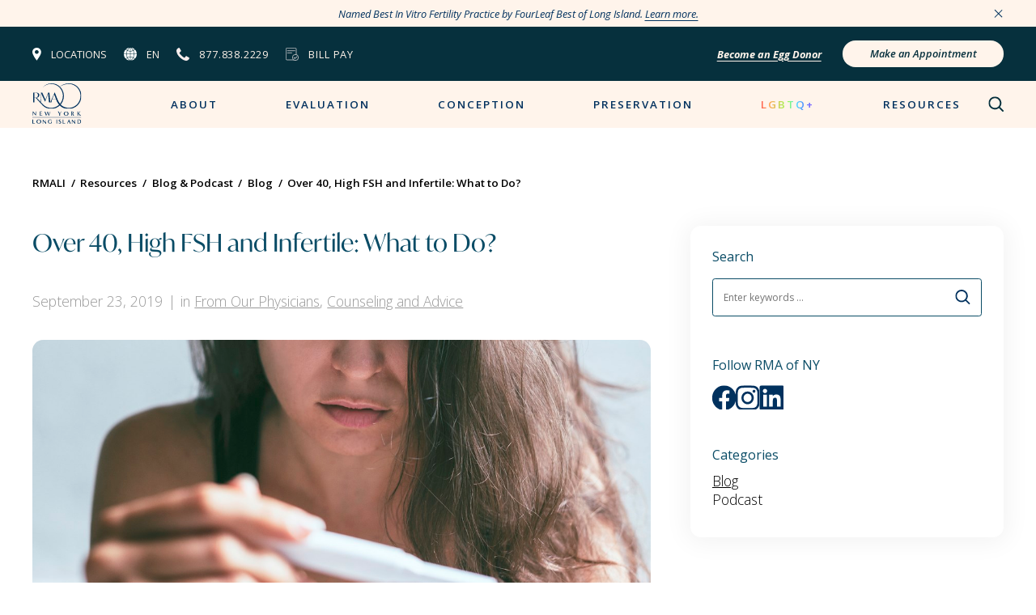

--- FILE ---
content_type: text/html; charset=UTF-8
request_url: https://www.rmalongislandivf.com/blog/over-40-high-fsh-and-infertile-what-to-do
body_size: 9302
content:
<!DOCTYPE html>
<html lang="en">
	<head>

		<meta name="google-map-api" content="AIzaSyDe4A3Rucpl1AmCaAWm99dlo4E4jufP3NY">
		<meta name="facebook-domain-verification" content="rjhgtlsxa8wgdmixavoiz6q4zx60uv" />
		<meta name="google-site-verification" content="e1Oho-MfdsWVExb-OyEdKBnxYGlukvqahXS7Z6x2Hpw" />
		<meta name="csrf-token" content="4c56a39d82998ef96ae155e581a2e6901422f429ff039c260b6e8ef71197a5fb"><meta name="viewport" content="width=device-width,height=device-height,initial-scale=1.0,maximum-scale=1.0" /><title>Over 40, High FSH and Infertile: What to Do? | RMA of NY &ndash; Long Island</title><meta content="Are you over 40 with high FSH levels? They don&amp;#039;t cause conception problems, but are diminishing ovarian reserve markers. Learn about helpful strategies, like donor eggs." name="description">		<meta property="og:title" content="Over 40, High FSH and Infertile: What to Do? | RMA of NY &amp;ndash; Long Island"><meta property="og:description" content="Are you over 40 with high FSH levels? They don&amp;#039;t cause conception problems, but are diminishing ovarian reserve markers. Learn about helpful strategies, like donor eggs."><meta property="og:image" content="https://www.rmalongislandivf.com/media/pages/blog/over-40-high-fsh-and-infertile-what-to-do/3f30e11512-1729791155/blog_fsh.jpg"><meta property="og:url" content="https://www.rmalongislandivf.com/blog/over-40-high-fsh-and-infertile-what-to-do"><meta property="og:site_name" content="RMA of New York - Long Island"><meta property="og:type" content="article"><meta name="twitter:title" content="Over 40, High FSH and Infertile: What to Do? | RMA of NY &amp;ndash; Long Island"><meta name="twitter:description" content="Are you over 40 with high FSH levels? They don&amp;#039;t cause conception problems, but are diminishing ovarian reserve markers. Learn about helpful strategies, like donor eggs."><meta name="twitter:image:src" content="https://www.rmalongislandivf.com/media/pages/blog/over-40-high-fsh-and-infertile-what-to-do/3f30e11512-1729791155/blog_fsh.jpg"><meta name="twitter:url" content="https://www.rmalongislandivf.com/blog/over-40-high-fsh-and-infertile-what-to-do"><meta name="twitter:card" content="summary_large_image">		<link rel="apple-touch-icon" sizes="180x180" href="/apple-touch-icon.png">
		<link rel="icon" type="image/png" sizes="32x32" href="/favicon-32x32.png">
		<link rel="icon" type="image/png" sizes="16x16" href="/favicon-16x16.png">
		<link rel="manifest" href="/site.webmanifest">
		<link rel="mask-icon" href="/safari-pinned-tab.svg" color="#002338">
		<meta name="msapplication-TileColor" content="#c49558">
		<meta name="theme-color" content="#ffffff">
		<script type="application/ld+json">
	{
		"@context": "http://schema.org",
		"@type": "BlogPosting",
		"headline": "Over 40, High FSH and Infertile: What to Do?",
		"image": "https://www.rmalongislandivf.com/media/pages/blog/over-40-high-fsh-and-infertile-what-to-do/3f30e11512-1729791155/blog_fsh.jpg",
		"author": {
			"@type": "Organization",
			"name": "RMA of New York - Long Island",
			"logo": "https://www.rmalongislandivf.com/media/site/f255928ae9-1729791161/rmany-default.png"
		},
		"publisher": {
			"@type": "Organization",
			"name": "RMA of New York - Long Island",
			"logo": "https://www.rmalongislandivf.com/media/site/f255928ae9-1729791161/rmany-default.png"
		},
		"description": "By David Kreiner, MD You have that dreaded infertility diagnosis, &ldquo;Over 40 With High FSH Levels.&rdquo; And there&rsquo;s no cure or magic herb that &hellip;",
		"datePublished": "2019-09-23",
		"dateModified": "Oct 24, 2024 13:32",
		"mainEntityOfPage": "https://www.rmalongislandivf.com/blog/over-40-high-fsh-and-infertile-what-to-do",
		"url": "https://www.rmalongislandivf.com/blog/over-40-high-fsh-and-infertile-what-to-do"
	}
</script><script type="application/ld+json">
	{
		"@context": "https://schema.org",
		"@type": "MedicalOrganization",
		"name": "RMA of New York - Long Island",
		"description": "",
		"url": "https://www.rmalongislandivf.com",
		"logo": "https://www.rmalongislandivf.com/media/site/249fb28d77-1747420736/rmali-1408x.png",
		"image": "https://www.rmalongislandivf.com/media/site/f255928ae9-1729791161/rmany-default.png",
		"address": [{
			"@type": "PostalAddress",
			"streetAddress": "8 Corporate Center Drive, Suite 101",
			"addressLocality": "Melville",
			"addressRegion": "NY",
			"postalCode": "11747",
			"addressCountry": "USA"
		}],
		"telephone": "(631) 752-0606",
		"sameAs": [
			 "https://www.facebook.com/rmalongislandivf/"
				,
			 "https://www.instagram.com/rmalongislandivf/"
				,
			 "https://www.linkedin.com/company/rma-long-island-ivf/"
				
					]
	}
</script>
<script type="application/ld+json">
	{
		"@context": "http://schema.org",
		"@type": "WebSite",
		"url": "https://www.rmalongislandivf.com",
		"potentialAction": {
			"@type": "SearchAction",
			"target": "https://www.rmalongislandivf.com/search?q={search_term_string}",
			"query-input": "required name=search_term_string"
		}
	}
</script>
<script type="application/ld+json">
	{
		"@context": "https://schema.org",
		"@type": "MedicalBusiness",
		"name": "RMA of New York - Long Island",
		"description": "",
		"url": "https://www.rmalongislandivf.com",
		"image": "https://www.rmalongislandivf.com/media/site/249fb28d77-1747420736/rmali-1408x.png",
		"address": [{
				"@type": "PostalAddress",
				"streetAddress": "8 Corporate Center Drive, Suite 101",
				"addressLocality": "Melville",
				"addressRegion": "NY",
				"postalCode": "11747",
				"addressCountry": "US"
			},
			{
				"@type": "PostalAddress",
				"streetAddress": "877 Stewart Avenue, Suite 24",
				"addressLocality": "Garden City",
				"addressRegion": "NY",
				"postalCode": "11530",
				"addressCountry": "US"
			},
			{
				"@type": "PostalAddress",
				"streetAddress": "2001 Marcus Avenue, Suite N213",
				"addressLocality": "New Hyde Park",
				"addressRegion": "NY",
				"postalCode": "11042",
				"addressCountry": "US"
			},
			{
				"@type": "PostalAddress",
				"streetAddress": "285 Sills Road, Building 15D",
				"addressLocality": "East Patchogue",
				"addressRegion": "NY",
				"postalCode": "11772",
				"addressCountry": "US"
			},
			{
				"@type": "PostalAddress",
				"streetAddress": "500 Montauk Highway, Suite A",
				"addressLocality": "West Islip",
				"addressRegion": "NY",
				"postalCode": "11795",
				"addressCountry": "US"
			},
			{
				"@type": "PostalAddress",
				"streetAddress": "2500 Nesconset Highway, Building 19A",
				"addressLocality": "Stony Brook",
				"addressRegion": "NY",
				"postalCode": "11790",
				"addressCountry": "US"
			}
		],
		"telephone": "877-838-2229",
		"sameAs": [
			 "https://www.facebook.com/rmalongislandivf/"
				,
			 "https://www.instagram.com/rmalongislandivf/"
				,
			 "https://www.linkedin.com/company/rma-long-island-ivf/"
				
					]
	}
</script>

		<link rel="preconnect" href="https://fonts.gstatic.com" crossorigin><link rel="preload" as="style" href="https://fonts.googleapis.com/css2?family=Open+Sans:ital,wght@0,300;0,400;0,600;0,700;1,300;1,400;1,600;1,700&display=swap"><link rel="stylesheet" media="print" onload="this.onload=null;this.removeAttribute('media');" href="https://fonts.googleapis.com/css2?family=Open+Sans:ital,wght@0,300;0,400;0,600;0,700;1,300;1,400;1,600;1,700&display=swap"><noscript><link rel="stylesheet" href="https://fonts.googleapis.com/css2?family=Open+Sans:ital,wght@0,300;0,400;0,600;0,700;1,300;1,400;1,600;1,700&display=swap"></noscript>		<link href="https://www.rmalongislandivf.com/assets/css/styles.css?id=b9b759159f9e0593edf5e5b028ba0ede" rel="stylesheet">		<link href="https://www.rmalongislandivf.com/assets/css/templates/default.css?id=fcaea6fb49c3907dadf5b1444cbd0ebb" rel="stylesheet">
<link href="https://www.rmalongislandivf.com/assets/css/templates/blog.css?id=8ad712ed1e4446e93f2e112220c7d68e" rel="stylesheet">
		
	</head>

	<body id="over-40-high-fsh-and-infertile-what-to-do" class="post has-announcements desktop chrome">

		<a href="#main" id="skip-link" class="button">Skip To Content</a>

		<header id="header">
			<div class="" id="announcements"><div class="container1"><div class="announcement"><p>Named Best In Vitro Fertility Practice by FourLeaf Best of Long Island. <a href="https://www.rmalongislandivf.com/blog/rma-of-new-york-long-island-voted-best-in-vitro-fertility-practice">Learn more.</a></p><p>Named Best In Vitro Fertility Practice by Best of LI. <a href="https://www.rmalongislandivf.com/blog/rma-of-new-york-long-island-voted-best-in-vitro-fertility-practice">Learn more.</a></p></div><button aria-label="Close Announcements" class="close-announcements"></button></div></div>			<div id="topbar"><div class="container1"><ul id="cta-links"><li><button class="locations-button">Locations</button><ul class="locations-list notranslate" role="listbox"><li><a href="https://www.rmalongislandivf.com/locations/long-island/melville-fertility-clinic">Melville</a></li><li><a href="https://www.rmalongislandivf.com/locations/long-island/garden-city-fertility-clinic">Garden City</a></li><li><a href="https://www.rmalongislandivf.com/locations/long-island/rma-lake-success">Lake Success</a></li><li><a href="https://www.rmalongislandivf.com/locations/long-island/rma-east-patchogue">East Patchogue</a></li><li><a href="https://www.rmalongislandivf.com/locations/long-island/rma-west-islip">West Islip</a></li><li><a href="https://www.rmalongislandivf.com/locations/long-island/rma-stony-brook">Stony Brook</a></li><li><a href="/locations">View All</a></li></ul></li><li class="language-picker-container"><button aria-controls="language-picker-dropdown" aria-describedby="language-picker-description" aria-expanded="false" aria-haspopup="true" class="language-picker-button notranslate" hreflang="en" role="button">en</button><div aria-describedby="language-picker-description" id="language-picker-dropdown"><p class="visually-hidden" id="language-picker-description">Select your language</p><ul class="language-picker-list" role="listbox"><li><a class="notranslate" data-value="Spanish" href="#" hreflang="es" lang="es" role="option">Spanish</a></li><li><a class="notranslate" data-value="Chinese" href="#" hreflang="zh-CN" lang="zh-CN" role="option">Chinese</a></li><li><a class="notranslate" data-value="French" href="#" hreflang="fr" lang="fr" role="option">French</a></li><li><a class="notranslate" data-value="Japanese" href="#" hreflang="ja" lang="ja" role="option">Japanese</a></li><li><a class="notranslate" data-value="Hebrew" href="#" hreflang="iw" lang="iw" role="option">Hebrew</a></li><li><a class="all" href="https://www.rmalongislandivf.com/all-languages">View All</a></li></ul></div></li><li><a class="phone-link show-mobile" href="tel:8778382229">CALL US</a><a class="phone-link hide-mobile" href="tel:8778382229">877.838.2229</a></li><li><a class="bill-link" href="https://10256-2.portal.athenahealth.com/">Bill Pay</a></li></ul><div class="appt-links"><p><a href="https://www.rmalongislandivf.com/fertility-services/become-an-egg-donor"><strong>Become an Egg Donor</strong></a></p><a class="button pink" href="https://www.rmalongislandivf.com/get-started">Make an Appointment</a></div></div></div>			<div id="nav-wrap"><div class="container1"><a href="https://www.rmalongislandivf.com" id="logo"><img alt="RMA of New York - Long Island Logo" height="100" src="https://www.rmalongislandivf.com/assets/images/logo-new.svg" width="153"></a><a class="appt-cta button teal" href="https://www.rmalongislandivf.com/get-started">Make an Appointment</a><button aria-expanded="false" aria-haspopup="true" aria-label="Mobile Menu Button" id="mobile-menu-button"><span></span></button><div id="menu-container"><ul aria-label="Main Navigation" id="menu"><li><a class="has-submenu" href="https://www.rmalongislandivf.com/about-us">About<span class="plus"></span></a><ul class="submenu"><li><a href="https://www.rmalongislandivf.com/about-us/rma-difference">RMA Difference</a></li><li><a href="https://www.rmalongislandivf.com/fertility-services">Services</a></li><li><a class="has-submenu" href="https://www.rmalongislandivf.com/physicians">Our Team<span class="plus"></span></a><ul class="submenu"><li><a href="https://www.rmalongislandivf.com/physicians/dr-beth-mcavey">Beth McAvey, MD</a></li><li><a href="https://www.rmalongislandivf.com/physicians/joseph-pena-md">Joseph Pe&ntilde;a, MD</a></li><li><a href="https://www.rmalongislandivf.com/physicians/michelle-goldsammler-md">Michelle Goldsammler, MD</a></li><li><a href="https://www.rmalongislandivf.com/physicians/cary-l-dicken-md">Cary L. Dicken, MD</a></li><li><a href="https://www.rmalongislandivf.com/physicians/michael-zinger-md">Michael Zinger, MD</a></li><li><a href="https://www.rmalongislandivf.com/physicians/daniel-kenigsberg-md">Daniel Kenigsberg, MD</a></li><li><a href="https://www.rmalongislandivf.com/physicians/steven-brenner-md">Steven Brenner, MD</a></li><li><a href="https://www.rmalongislandivf.com/physicians/joanne-libraro">Joanne Libraro, MSN, RN-C, NEA-BC</a></li></ul></li><li><a class="has-submenu" href="https://www.rmalongislandivf.com/locations">Locations<span class="plus"></span></a><ul class="submenu"><li><a href="https://www.rmalongislandivf.com/locations/long-island/melville-fertility-clinic">Melville</a></li><li><a href="https://www.rmalongislandivf.com/locations/long-island/garden-city-fertility-clinic">Garden City</a></li><li><a href="https://www.rmalongislandivf.com/locations/long-island/rma-lake-success">Lake Success</a></li><li><a href="https://www.rmalongislandivf.com/locations/long-island/rma-east-patchogue">East Patchogue</a></li><li><a href="https://www.rmalongislandivf.com/locations/long-island/rma-west-islip">West Islip</a></li><li><a href="https://www.rmalongislandivf.com/locations/long-island/rma-stony-brook">Stony Brook</a></li></ul></li><li><a href="https://www.rmalongislandivf.com/about-us/rma-labs">RMA Labs</a></li><li><a href="https://www.rmalongislandivf.com/about-us/genetic-counseling">Genetic Counseling</a></li><li><a href="https://www.rmalongislandivf.com/contact-us">Contact Us</a></li></ul></li><li><a class="has-submenu" href="https://www.rmalongislandivf.com/evaluation-diagnosis">Evaluation<span class="plus"></span></a><ul class="submenu"><li><a href="https://www.rmalongislandivf.com/evaluation-diagnosis/female-fertility-testing">Female Fertility Testing</a></li><li><a href="https://www.rmalongislandivf.com/evaluation-diagnosis/male-fertility-testing">Male Fertility Testing</a></li><li><a href="https://www.rmalongislandivf.com/evaluation-diagnosis/genetic-testing">Genetic Testing</a></li></ul></li><li><a class="has-submenu" href="https://www.rmalongislandivf.com/fertility-services/conception">Conception<span class="plus"></span></a><ul class="submenu"><li><a href="https://www.rmalongislandivf.com/fertility-services/intrauterine-insemination">IUI (Intrauterine Insemination)</a></li><li><a href="https://www.rmalongislandivf.com/fertility-services/in-vitro-fertilization">IVF (In Vitro Fertilization)</a></li><li><a href="https://www.rmalongislandivf.com/fertility-services/preimplantation-genetic-testing-pgt">Preimplantation Genetic Testing (PGT)</a></li><li><a href="https://www.rmalongislandivf.com/fertility-services/egg-donation">Egg Donor Conception</a></li><li><a href="https://www.rmalongislandivf.com/fertility-services/donor-insemination">Sperm Donor Conception</a></li><li><a href="https://www.rmalongislandivf.com/fertility-services/gestational-surrogacy">Surrogacy</a></li><li><a href="https://www.rmalongislandivf.com/fertility-services/male-fertility">Male Fertility</a></li><li><a href="https://www.rmalongislandivf.com/fertility-services/single-parenting">Single Parenting</a></li><li><a href="https://www.rmalongislandivf.com/fertility-services/fertility-surgery">Fertility Surgery</a></li></ul></li><li><a class="has-submenu" href="https://www.rmalongislandivf.com/fertility-preservation">Preservation<span class="plus"></span></a><ul class="submenu"><li><a href="https://www.rmalongislandivf.com/fertility-preservation/egg-freezing">Egg Freezing</a></li><li><a href="https://www.rmalongislandivf.com/fertility-preservation/embryo-freezing">Embryo Freezing</a></li><li><a href="https://www.rmalongislandivf.com/fertility-preservation/sperm-banking">Sperm Banking</a></li><li><a href="https://www.rmalongislandivf.com/fertility-preservation/oncofertility">Oncofertility & Medical Fertility Preservation</a></li></ul></li><li><a class="has-submenu" href="https://www.rmalongislandivf.com/lgbtq">LGBTQ+<span class="plus"></span></a><ul class="submenu"><li><a href="https://www.rmalongislandivf.com/lgbtq/lesbian-family-building">Lesbian Family-Building</a></li><li><a href="https://www.rmalongislandivf.com/lgbtq/gay-family-building">Gay Family-Building</a></li><li><a href="https://www.rmalongislandivf.com/lgbtq/transgender-family-building">Family-Building for Trans Couples</a></li><li><a href="https://www.rmalongislandivf.com/lgbtq/fertility-preservation-for-lgbtq">LGBTQ+ Fertility Preservation</a></li></ul></li><li><a class="has-submenu active" href="https://www.rmalongislandivf.com/resources">Resources<span class="plus"></span></a><ul class="submenu"><li><a class="has-submenu" href="https://www.rmalongislandivf.com/resources/patient-resources">Patient Resources<span class="plus"></span></a><ul class="submenu"><li><a href="https://www.rmalongislandivf.com/resources/patient-resources/patient-education">Patient Education</a></li><li><a href="https://www.rmalongislandivf.com/resources/patient-resources/health-wellness">Health & Wellness</a></li><li><a href="https://www.rmalongislandivf.com/resources/patient-resources/financial-counseling">Financing & Insurance</a></li><li><a href="https://10256-2.portal.athenahealth.com" target="_blank">Bill Pay</a></li><li><a href="https://liivf.reproductiveportal.com/session/new" target="_blank">My Reproductive Portal</a></li><li><a href="https://www.rmalongislandivf.com/resources/patient-resources/faqs">FAQs</a></li><li><a href="https://www.rmalongislandivf.com/resources/patient-resources/patient-education/fertility-medication-training">Fertility Medication Training</a></li><li><a href="https://www.rmalongislandivf.com/video-library">Video Library</a></li></ul></li><li><a class="has-submenu active" href="https://www.rmalongislandivf.com/blog">Blog & Podcast <span class="plus"></span></a><ul class="submenu"><li><a class="active" href="https://www.rmalongislandivf.com/blog">Blog</a></li><li><a href="https://www.rmany.com/podcast" target="_blank">Podcast</a></li></ul></li><li><a href="https://www.rmalongislandivf.com/events">Events</a></li></ul></li></ul><form action="https://www.rmalongislandivf.com/search" id="site-search"><label for="site-search-input">Site Search</label><input aria-hidden="true" id="site-search-input" name="site-search-input" placeholder="Search..." tabindex="-1" type="search"><button aria-label="Site Search" type="submit"></button></form><div class="appt-links"><p><a href="https://www.rmalongislandivf.com/fertility-services/become-an-egg-donor"><strong>Become an Egg Donor</strong></a></p><a class="button pink" href="https://www.rmalongislandivf.com/get-started">Make an Appointment</a></div></div></div></div>		</header>
	
	<main id="main" tabindex="-1">
		<section class="sidebar"><div class="container1"><div id="content"><ol class="breadcrumbs" itemscope itemtype="https://schema.org/BreadcrumbList"><li itemprop="itemListElement" itemscope itemtype="https://schema.org/ListItem"><a href="https://www.rmalongislandivf.com" itemid="https://www.rmalongislandivf.com" itemprop="item" itemscope="" itemtype="https://schema.org/WebPage"><span itemprop="name">RMALI</span></a><meta itemprop="position" content="1" /><span aria-hidden="true" class="sep">/</span></li><li itemprop="itemListElement" itemscope itemtype="https://schema.org/ListItem"><a href="https://www.rmalongislandivf.com/resources" itemid="https://www.rmalongislandivf.com/resources" itemprop="item" itemscope="" itemtype="https://schema.org/WebPage"><span itemprop="name">Resources</span></a><meta itemprop="position" content="2" /><span aria-hidden="true" class="sep">/</span></li><li itemprop="itemListElement" itemscope itemtype="https://schema.org/ListItem"><a href="https://www.rmalongislandivf.com/blog" itemid="https://www.rmalongislandivf.com/blog" itemprop="item" itemscope="" itemtype="https://schema.org/WebPage"><span itemprop="name">Blog & Podcast </span></a><meta itemprop="position" content="3" /><span aria-hidden="true" class="sep">/</span></li><li itemprop="itemListElement" itemscope itemtype="https://schema.org/ListItem"><a href="https://www.rmalongislandivf.com/blog" itemid="https://www.rmalongislandivf.com/blog" itemprop="item" itemscope="" itemtype="https://schema.org/WebPage"><span itemprop="name">Blog</span></a><meta itemprop="position" content="4" /><span aria-hidden="true" class="sep">/</span></li><li itemprop="itemListElement" itemscope itemtype="https://schema.org/ListItem"><a href="https://www.rmalongislandivf.com/blog/over-40-high-fsh-and-infertile-what-to-do" itemid="https://www.rmalongislandivf.com/blog/over-40-high-fsh-and-infertile-what-to-do" itemprop="item" itemscope="" itemtype="https://schema.org/WebPage"><span aria-current="location" itemprop="name">Over 40, High FSH and Infertile: What to Do?</span></a><meta itemprop="position" content="5" /></li></ol><h1>Over 40, High FSH and Infertile: What to Do?</h1><div class="details">September 23, 2019<span class="sep"></span>in <a href="https://www.rmalongislandivf.com/blog?category=From+Our+Physicians">From Our Physicians</a>, <a href="https://www.rmalongislandivf.com/blog?category=Counseling+and+Advice">Counseling and Advice</a></div><figure><img alt="" class="not-lazy" src="https://www.rmalongislandivf.com/media/pages/blog/over-40-high-fsh-and-infertile-what-to-do/3f30e11512-1729791155/blog_fsh.jpg"></figure><h2><em>By David Kreiner, MD</em></h2>
<p>You have that dreaded infertility diagnosis, &ldquo;Over 40 With High FSH Levels.&rdquo; And there&rsquo;s no cure or magic herb that will turn back the hands of time. You&rsquo;re desperate so you are willing to try it all anyway, including acupuncture and some internet recommendations such as DHEA (dehydroepiendosterone).</p>
<p>You hear that you can lower your FSH with DHEA or estrogen. The fact is, however, elevated FSH levels do not cause a problem with conceiving. They are merely a marker of diminishing ovarian reserve, a depletion of ovarian follicles and eggs that, combined with increasing age, means you have very few genetically normal eggs available in your ovaries to achieve a healthy child.</p>
<p>Reproductive endocrinologists typically counsel &ldquo;Over 40 With High FSH Levels&rdquo; patients that their chance of successfully achieving a live birth using their own eggs is small and that by using a donated egg from a young, fertile woman they can increase their odds of giving birth to greater than 70 percent per donation. Unfortunately, this comes as a shocking disappointment to most women. It&rsquo;s often a reason for them to drop out of a doctor&rsquo;s practice or even quit trying to conceive.</p>
<p>So what do you do when faced with this situation? Your answer needs to be individualized, based on your emotional and financial resources, your motivation and your comfort with using a donated egg.</p>
<p>At our clinic, we try to come up with a strategy with our patients that includes counseling to begin the discussion about donor eggs, as opposed to trying with less chance for successful outcome using a patient&rsquo;s own eggs, or stopping therapy completely and adopting or living child-free.</p>
<p>Perhaps you will choose a low tech option such as insemination with or without hormonal therapy. Sometimes, the plan will be to blast ahead with the big guns using IVF with full stimulation or with less medication and cost using MicroIVF or Minimal Stimulation IVF. Some patients respond better to different stimulations such as sensitizing with estrace or even DHEA prior to stimulation, using a lupron flare or even using clomid in combination with gonadotropins. Unfortunately, it is hard to predict what will be the optimal stimulation for you until we give it a shot.</p>
<p>The bottom line? There&rsquo;s no right or wrong choice for you. Remember, a family can look many different ways and still be a healthy, loving unit. Your physician, nurses and counselors are available to assist you and support you with whatever decision you make.</p><div id="share-links">Share:<ul class="social-media"><li><a aria-label="facebook" class="facebook" href="https://www.facebook.com/sharer/sharer.php?u=https://www.rmalongislandivf.com/blog/over-40-high-fsh-and-infertile-what-to-do" rel="noreferrer" target="_blank"></a></li><li><a aria-label="linkedin" class="linkedin" href="https://www.linkedin.com/sharing/share-offsite/?url=https://www.rmalongislandivf.com/blog/over-40-high-fsh-and-infertile-what-to-do" rel="noreferrer" target="_blank"></a></li><li><a aria-label="twitter" class="twitter" href="https://twitter.com/intent/tweet?url=https://www.rmalongislandivf.com/blog/over-40-high-fsh-and-infertile-what-to-do&amp;text=Over 40, High FSH and Infertile: What to Do?" rel="noreferrer" target="_blank"></a></li></ul></div><div class="pagination"><a class="prev" href="https://www.rmalongislandivf.com/blog/new-podcast-episode-family-building-for-the-lgbtq-community">Previous</a><a class="next" href="https://www.rmalongislandivf.com/blog/what-s-on-your-infertility-book-list">Next</a><a class="all" href="https://www.rmalongislandivf.com/blog">All Posts</a></div></div><aside id="sidebar"><div id="top-sidebar"><div class="title">Search</div><div class="form-container"><form action="https://www.rmalongislandivf.com/blog" id="blog-search"><label for="search">Blog Search</label><input id="search" name="search" placeholder="Enter keywords ..." type="search"><button aria-label="Blog Search" type="submit"></button></form></div><div class="title">Follow RMA of NY</div><ul class="social-media"><li><a aria-label="facebook" class="facebook" href="https://www.facebook.com/rmalongislandivf/" rel="noreferrer" target="_blank"></a></li><li><a aria-label="instagram" class="instagram" href="https://www.instagram.com/rmalongislandivf/" rel="noreferrer" target="_blank"></a></li><li><a aria-label="linkedin" class="linkedin" href="https://www.linkedin.com/company/rma-long-island-ivf/" rel="noreferrer" target="_blank"></a></li></ul><div class="title">Categories</div><ul class="categories-list"><li><a class="current" href="https://www.rmalongislandivf.com/blog">Blog</a></li><li><a href="https://www.rmalongislandivf.com/podcast">Podcast</a></li></ul><div class="title"></div></div><div id="related-posts"><h2>Related Posts</h2><ul class="posts-container"><li class="post-snippet"><a href="https://www.rmalongislandivf.com/blog/get-to-know-dr-cary-dicken-rei-at-rmany-long-island-copy"><figure class="bg-wrapper"><img alt="Get to Know Dr. Cary Dicken, REI at RMANY - Long Island" class="bg-container" data-src="https://www.rmalongislandivf.com/media/pages/blog/get-to-know-dr-cary-dicken-rei-at-rmany-long-island-copy/ec4aee3812-1742916672/a7404197-3.jpg" height="4626" width="6938"><span class="post-type navy">Blog</span></figure><div class="content-wrapper"><h3>Get to Know Dr. Cary Dicken, REI at RMANY - Long Island</h3><p>Dr. Cary Dicken joined RMA of New York - Long Island in Fall 2020. She previously served as the &hellip;</p></div></a></li><li class="post-snippet"><a href="https://www.rmalongislandivf.com/blog/get-to-know-dr-beth-mcavey-rei-at-rmany-long-island"><figure class="bg-wrapper"><img alt="Get to Know Dr. Beth McAvey, REI at RMANY - Long Island" class="bg-container" data-src="https://www.rmalongislandivf.com/media/pages/blog/get-to-know-dr-beth-mcavey-rei-at-rmany-long-island/5b2b570c89-1742916672/bma-blog.png" height="1150" width="1000"><span class="post-type navy">Blog</span></figure><div class="content-wrapper"><h3>Get to Know Dr. Beth McAvey, REI at RMANY - Long Island</h3><p>Beth McAvey, MD, has served as the Medical Director of RMA of New York - Long Island since 2019. &hellip;</p></div></a></li><li class="post-snippet"><a href="https://www.rmalongislandivf.com/blog/get-to-know-dr-joseph-pena-rei-at-rmany-long-island"><figure class="bg-wrapper"><img alt="Get to Know Dr. Joseph Pena, REI at RMANY - Long Island" class="bg-container" data-src="https://www.rmalongislandivf.com/media/pages/blog/get-to-know-dr-joseph-pena-rei-at-rmany-long-island/677c2baa2a-1729791155/a7405766.jpg" height="4626" width="6938"><span class="post-type navy">Blog</span></figure><div class="content-wrapper"><h3>Get to Know Dr. Joseph Pena, REI at RMANY - Long Island</h3><p>Joseph Pe&ntilde;a, MD joined East Coast Fertility, the practice which would become RMA of New York &ndash; Long &hellip;</p></div></a></li></ul></div></aside></div></section><section class="cta" id="cta"><div class="bg-container" data-src="https://www.rmalongislandivf.com/media/site/3231cbab96-1729791160/cta-image-desktop.jpg" data-src-mobile="https://www.rmalongislandivf.com/media/site/d14029408e-1729791160/cta-image-mobile.jpg"></div><div class="container2"><div class="box"><h2>Get Started</h2>
<p>It&rsquo;s never too early to learn about your fertility and reproductive options.</p>
<p><a class="button gold" href="https://www.rmalongislandivf.com/get-started">Make An Appointment</a></p></div><div><h2>Have questions? We can help.</h2>
<p>Patient-centric reproductive medicine is our specialty, and we look forward to answering any questions you may have.</p>
<p><a href="https://www.rmalongislandivf.com/contact-us">Contact New Patient Concierge</a></p></div></div></section>	</main>

		

		

		

		

		<div aria-modal="true" id="video-modal" role="dialog"><div class="content"><button aria-label="Close Modal" class="close-modal"></button><figure class="video-container"></figure></div></div>

		<footer id="footer">
			<div class="container1">
				<div id="footer-seo"><div><h4>RMA of New York &ndash; Long Island</h4>
<p>For over 35 years, the <a href="https://www.rmalongislandivf.com/physicians">fertility specialists</a> at RMA of New York &ndash; Long Island have provided patients throughout Nassau and Suffolk Counties with <a href="https://www.rmalongislandivf.com/fertility-services/conception">personalized fertility treatments</a>, high IVF success rates, and healthy pregnancies.</p></div><div><h4>Comprehensive Fertility Care on Long Island</h4>
<p>We offer advanced options for both <a href="https://www.rmalongislandivf.com/evaluation-diagnosis/female-fertility-testing">female</a> and <a href="https://www.rmalongislandivf.com/evaluation-diagnosis/male-fertility-testing">male fertility</a>, including <a href="https://www.rmalongislandivf.com/evaluation-diagnosis">infertility testing</a> (AMH testing, semen analysis, etc.), <a href="https://www.rmalongislandivf.com/fertility-services/in-vitro-fertilization">IVF</a>, <a href="https://www.rmalongislandivf.com/fertility-services/intrauterine-insemination">IUI</a>, <a href="https://www.rmalongislandivf.com/fertility-services/preimplantation-genetic-testing-pgt">PGT</a>, <a href="https://www.rmalongislandivf.com/fertility-preservation">fertility preservation</a> <a href="https://www.rmalongislandivf.com/fertility-preservation/egg-freezing">(egg</a>, <a href="https://www.rmalongislandivf.com/fertility-services/donor-insemination">sperm</a>, and <a href="https://www.rmalongislandivf.com/fertility-preservation/embryo-freezing">embryo freezing</a>, <a href="https://www.rmalongislandivf.com/fertility-preservation/oncofertility">oncofertility</a>, <a href="https://www.rmalongislandivf.com/fertility-services/become-an-egg-donor">egg donation</a>, <a href="https://www.rmalongislandivf.com/fertility-services/gestational-surrogacy">surrogacy</a>, and <a href="https://www.rmalongislandivf.com/lgbtq">LGBTQ+ family-building</a>.</p></div><div><h4>Our Fertility Clinic Locations</h4>
<p>RMA of New York &ndash; Long Island has <a href="https://www.rmalongislandivf.com/locations">6 fertility clinics throughout Nassau and Suffolk Counties</a>, as well as a state-of-the-art IVF laboratory right in Long Island. Visit our fertility clinics in Melville, East Patchogue, Garden City, West Islip, Lake Success, and Stony Brook.</p></div></div><ul class="accordion" id="footer-locations"><li><button aria-expanded="false"><h4>Melville</h4><span class="plus"></span></button><div class="answer"><p class="address">8 Corporate Center Drive, Suite 101<br>Melville, NY 11747</p><p class="tel">Phone: <a href="tel:6317520606">631-752-0606</a><br>Fax: <a href="tel:6317520623">631-752-0623</a></p><a class="details" href="https://www.rmalongislandivf.com/locations/long-island/melville-fertility-clinic">Details and Services</a></div></li><li><button aria-expanded="false"><h4>Garden City</h4><span class="plus"></span></button><div class="answer"><p class="address">877 Stewart Avenue, Suite 24<br>Garden City, NY 11530</p><p class="tel">Phone: <a href="tel:5167463633">516-746-3633</a><br>Fax: <a href="tel:5167463622">516-746-3622</a></p><a class="details" href="https://www.rmalongislandivf.com/locations/long-island/garden-city-fertility-clinic">Details and Services</a></div></li><li><button aria-expanded="false"><h4>Lake Success</h4><span class="plus"></span></button><div class="answer"><p class="address">2001 Marcus Avenue, Suite N213<br>New Hyde Park, NY 11042</p><p class="tel">Phone: <a href="tel:5163586363">516-358-6363</a><br>Fax: <a href="tel:5163581587">516-358-1587</a></p><a class="details" href="https://www.rmalongislandivf.com/locations/long-island/rma-lake-success">Details and Services</a></div></li><li><button aria-expanded="false"><h4>East Patchogue</h4><span class="plus"></span></button><div class="answer"><p class="address">285 Sills Road, Building 15D<br>East Patchogue, NY 11772</p><p class="tel">Phone: <a href="tel:6316872229">631-687-2229</a><br>Fax: <a href="tel:6316872027">631-687-2027</a></p><a class="details" href="https://www.rmalongislandivf.com/locations/long-island/rma-east-patchogue">Details and Services</a></div></li><li><button aria-expanded="false"><h4>West Islip</h4><span class="plus"></span></button><div class="answer"><p class="address">500 Montauk Highway, Suite A<br>West Islip, NY 11795</p><p class="tel">Phone: <a href="tel:6316872229">631-687-2229</a><br>Fax: <a href="tel:6316615436">631-661-5436</a></p><a class="details" href="https://www.rmalongislandivf.com/locations/long-island/rma-west-islip">Details and Services</a></div></li><li><button aria-expanded="false"><h4>Stony Brook</h4><span class="plus"></span></button><div class="answer"><p class="address">2500 Nesconset Highway (Rte 347)<br>Building 19A<br>Stony Brook, NY 11790</p><p class="tel">Phone: <a href="tel:6313317575">631-331-7575</a><br>Fax: <a href="tel:6313311332">631-331-1332</a></p><a class="details" href="https://www.rmalongislandivf.com/locations/long-island/rma-stony-brook">Details and Services</a></div></li></ul><div id="footer-top"><div id="footer-text"><h4>RMA Long Island</h4>
<p>Phone: <a href="tel:8778382229">877-838-2229</a></p><ul class="social-media"><li><a aria-label="facebook" class="facebook" href="https://www.facebook.com/rmalongislandivf/" rel="noreferrer" target="_blank"></a></li><li><a aria-label="instagram" class="instagram" href="https://www.instagram.com/rmalongislandivf/" rel="noreferrer" target="_blank"></a></li><li><a aria-label="linkedin" class="linkedin" href="https://www.linkedin.com/company/rma-long-island-ivf/" rel="noreferrer" target="_blank"></a></li></ul></div><div id="footer-links"><div><h4>Services</h4><ul class="footer-links-list"><li><a href="https://www.rmalongislandivf.com/evaluation-diagnosis">Evaluation</a></li><li><a href="https://www.rmalongislandivf.com/fertility-services/conception">Conception</a></li><li><a href="https://www.rmalongislandivf.com/fertility-preservation">Fertility Preservation</a></li><li><a href="https://www.rmalongislandivf.com/lgbtq">LGBTQ+</a></li></ul></div><div><h4>About</h4><ul class="footer-links-list"><li><a href="https://www.rmalongislandivf.com/locations">Locations</a></li><li><a href="https://www.rmalongislandivf.com/physicians">Team</a></li><li><a href="https://www.rmalongislandivf.com/contact-us">Contact Us</a></li></ul></div><div><h4>Resources</h4><ul class="footer-links-list"><li><a href="https://www.rmalongislandivf.com/fertility-services/become-an-egg-donor">Become an Egg Donor</a></li></ul></div></div></div><ul id="footer-trustlogos"><li><figure class="trustlogo"><a href="https://www.arcfertility.com/" rel="noreferrer" target="_blank"><img alt="ARC Fertility" data-src="https://www.rmalongislandivf.com/media/site/891ee2e30a-1729791160/arc.svg" height="56" width="109"></a></figure></li><li><figure class="trustlogo"><a href="https://www.aetna.com/individuals-families/womens-health/understanding-infertility.html" rel="noreferrer" target="_blank"><img alt="Aetna" data-src="https://www.rmalongislandivf.com/media/site/dc029aadf7-1729791160/aetna.svg" height="30" width="158"></a></figure></li><li><figure class="trustlogo"><a href="https://lgbtnetwork.org/" rel="noreferrer" target="_blank"><img alt="LGBT Network" data-src="https://www.rmalongislandivf.com/media/site/1b23e71794-1729791161/lgbt.svg" height="35" width="146"></a></figure></li><li><figure class="trustlogo"><a href="https://thenestingplaceli.com/" rel="noreferrer" target="_blank"><img alt="The Nesting Place" data-src="https://www.rmalongislandivf.com/media/site/6496fb7e7f-1729791161/nesting.svg" height="56" width="149"></a></figure></li><li><figure class="trustlogo"><a href="https://www.livestrong.org/" rel="noreferrer" target="_blank"><img alt="Livestrong" data-src="https://www.rmalongislandivf.com/media/site/f9c8a49f57-1729791161/livestrong.svg" height="45" width="203"></a></figure></li><li><figure class="trustlogo"><a href="https://www.quada.org/" rel="noreferrer" target="_blank"><img alt="QUAD A Global Accreditation Authority" data-src="https://www.rmalongislandivf.com/media/site/5acf60fa4b-1729791161/quada.svg" height="35" width="132"></a></figure></li><li><figure class="trustlogo"><a href="https://resolve.org/about-us/team/corporate-partners/" rel="noreferrer" target="_blank"><img alt="Resolve" data-src="https://www.rmalongislandivf.com/media/site/9a5cf1a6f1-1729791161/resolve.svg" height="35" width="130"></a></figure></li><li><figure class="trustlogo"><a href="https://www.usfertility.com/" rel="noreferrer" target="_blank"><img alt="US Fertility" data-src="https://www.rmalongislandivf.com/media/site/f40b3e1555-1729791161/us-fertility.svg" height="30" width="180"></a></figure></li></ul><div id="footer-copyright"><p>Ⓒ 2026 RMA of New York - Long Island. All Rights Reserved</p>
<ul>
<li><a href="https://www.rmalongislandivf.com/terms-conditions">Terms &amp; Conditions</a></li>
<li><a href="https://www.rmalongislandivf.com/privacy-policy">Privacy Policy</a></li>
<li><a href="https://www.rmalongislandivf.com/non-discrimination-policy">Non-Discrimination Policy</a></li>
<li><a href="https://www.rmalongislandivf.com/sitemap">Sitemap</a></li>
</ul></div>			</div>
		</footer>

		<script src="https://www.rmalongislandivf.com/assets/js/templates/manifest.js?id=c2a82827a50308842ab5493e6a7c4e22"></script>
<script src="https://www.rmalongislandivf.com/assets/js/vendor.js?id=5affa6fd250535c2d507df8c858324fb"></script>
<script src="https://www.rmalongislandivf.com/assets/js/bootstrap.js?id=2c90ce3e9754bb6620c57a704f579bd7"></script>
<script src="https://www.rmalongislandivf.com/assets/js/odometer.js?id=aa9a63a320e5c7200fa3105b14f3c756"></script>
<script src="https://www.rmalongislandivf.com/assets/js/animations.js?id=5b0732e695e8d9735091ac8cb61d8c2f"></script>
<script src="https://www.rmalongislandivf.com/assets/js/site.js?id=d480ae6559b8c7f50c4096925e41b721"></script>
						<script>
				(function(d){
					var s = d.createElement("script");
					/* uncomment the following line to override default position*/
					 s.setAttribute("data-position", 5);
					/* uncomment the following line to override default size (values: small, large)*/
					/* s.setAttribute("data-size", "large");*/
					/* uncomment the following line to override default language (e.g., fr, de, es, he, nl, etc.)*/
					/* s.setAttribute("data-language", "null");*/
					/* uncomment the following line to override color set via widget (e.g., #053f67)*/
					/* s.setAttribute("data-color", "#2d68ff");*/
					/* uncomment the following line to override type set via widget (1=person, 2=chair, 3=eye, 4=text)*/
					/* s.setAttribute("data-type", "1");*/
					/* s.setAttribute("data-statement_text:", "Our Accessibility Statement");*/
					/* s.setAttribute("data-statement_url", "http://www.example.com/accessibility";*/
					/* uncomment the following line to override support on mobile devices*/
					/* s.setAttribute("data-mobile", true);*/
					/* uncomment the following line to set custom trigger action for accessibility menu*/
					/* s.setAttribute("data-trigger", "triggerId")*/
					s.setAttribute("data-account", "Y5Kwo4Pjjv");
					s.setAttribute("defer", "");
					s.setAttribute("src", "https://cdn.userway.org/widget.js");
					(d.body || d.head).appendChild(s);})(document)
 		</script>
		<noscript>
		Please ensure Javascript is enabled for purposes of 
		<a href="https://userway.org">website accessibility</a>
		</noscript>

	</body>

</html>

--- FILE ---
content_type: text/css
request_url: https://www.rmalongislandivf.com/assets/css/styles.css?id=b9b759159f9e0593edf5e5b028ba0ede
body_size: 16066
content:
@charset "UTF-8";@-webkit-keyframes fadeIn{0%{opacity:0}to{opacity:1}}@keyframes fadeIn{0%{opacity:0}to{opacity:1}}@-webkit-keyframes fadeZoom{0%{opacity:0;transform:scale3d(1.05,1.05,1)}to{opacity:1;transform:none}}@keyframes fadeZoom{0%{opacity:0;transform:scale3d(1.05,1.05,1)}to{opacity:1;transform:none}}@-webkit-keyframes flipOutX{0%{transform:perspective(400px)}30%{opacity:1;transform:perspective(400px) rotateX(-20deg)}to{opacity:0;transform:perspective(400px) rotateX(90deg)}}@keyframes flipOutX{0%{transform:perspective(400px)}30%{opacity:1;transform:perspective(400px) rotateX(-20deg)}to{opacity:0;transform:perspective(400px) rotateX(90deg)}}@-webkit-keyframes flipInX{0%{-webkit-animation-timing-function:ease-in;animation-timing-function:ease-in;opacity:0;transform:perspective(400px) rotateX(90deg)}40%{-webkit-animation-timing-function:ease-in;animation-timing-function:ease-in;transform:perspective(400px) rotateX(-20deg)}60%{opacity:1;transform:perspective(400px) rotateX(10deg)}80%{transform:perspective(400px) rotateX(-5deg)}to{transform:perspective(400px)}}@keyframes flipInX{0%{-webkit-animation-timing-function:ease-in;animation-timing-function:ease-in;opacity:0;transform:perspective(400px) rotateX(90deg)}40%{-webkit-animation-timing-function:ease-in;animation-timing-function:ease-in;transform:perspective(400px) rotateX(-20deg)}60%{opacity:1;transform:perspective(400px) rotateX(10deg)}80%{transform:perspective(400px) rotateX(-5deg)}to{transform:perspective(400px)}}@-webkit-keyframes loading{0%{transform:translate(-50%,-50%) rotate(0deg)}to{transform:translate(-50%,-50%) rotate(1turn)}}@keyframes loading{0%{transform:translate(-50%,-50%) rotate(0deg)}to{transform:translate(-50%,-50%) rotate(1turn)}}@-webkit-keyframes pulse{0%{opacity:0;transform:scale(.1)}50%{opacity:.3}to{transform:scale(1)}}@keyframes pulse{0%{opacity:0;transform:scale(.1)}50%{opacity:.3}to{transform:scale(1)}}.odometer.odometer-auto-theme,.odometer.odometer-theme-default{display:inline-block;position:relative;vertical-align:top}.odometer.odometer-auto-theme .odometer-digit,.odometer.odometer-theme-default .odometer-digit{display:inline-block;line-height:inherit;position:relative;vertical-align:top}.odometer.odometer-auto-theme .odometer-digit .odometer-digit-spacer,.odometer.odometer-theme-default .odometer-digit .odometer-digit-spacer{display:inline-block;vertical-align:top;visibility:hidden}.odometer.odometer-auto-theme .odometer-digit .odometer-digit-inner,.odometer.odometer-theme-default .odometer-digit .odometer-digit-inner{bottom:0;display:block;left:0;overflow:hidden;position:absolute;right:0;text-align:left;top:0}.odometer.odometer-auto-theme .odometer-digit .odometer-ribbon,.odometer.odometer-theme-default .odometer-digit .odometer-ribbon{display:block}.odometer.odometer-auto-theme .odometer-digit .odometer-ribbon-inner,.odometer.odometer-theme-default .odometer-digit .odometer-ribbon-inner{-webkit-backface-visibility:hidden;display:block}.odometer.odometer-auto-theme .odometer-digit .odometer-value,.odometer.odometer-theme-default .odometer-digit .odometer-value{display:block;-webkit-transform:translateZ(0)}.odometer.odometer-auto-theme .odometer-digit .odometer-value.odometer-last-value,.odometer.odometer-theme-default .odometer-digit .odometer-value.odometer-last-value{position:absolute}.odometer.odometer-auto-theme.odometer-animating-up .odometer-ribbon-inner,.odometer.odometer-theme-default.odometer-animating-up .odometer-ribbon-inner{transition:transform 2s}.odometer.odometer-auto-theme.odometer-animating-down .odometer-ribbon-inner,.odometer.odometer-auto-theme.odometer-animating-up.odometer-animating .odometer-ribbon-inner,.odometer.odometer-theme-default.odometer-animating-down .odometer-ribbon-inner,.odometer.odometer-theme-default.odometer-animating-up.odometer-animating .odometer-ribbon-inner{transform:translateY(-100%)}.odometer.odometer-auto-theme.odometer-animating-down.odometer-animating .odometer-ribbon-inner,.odometer.odometer-theme-default.odometer-animating-down.odometer-animating .odometer-ribbon-inner{transform:translateY(0);transition:transform 2s}.odometer.odometer-auto-theme .odometer-value,.odometer.odometer-theme-default .odometer-value{text-align:center}@font-face{font-display:swap;font-family:IvyMode;font-style:normal;font-weight:400;src:url(/assets/fonts/IvyMode-Regular.otf) format("opentype")}@font-face{font-display:swap;font-family:IvyMode;font-style:italic;font-weight:400;src:url(/assets/fonts/IvyMode-Regular-Italic.otf) format("opentype")}@font-face{font-display:swap;font-family:IvyMode;font-style:normal;font-weight:300;src:url(/assets/fonts/IvyMode-Light.otf) format("opentype")}@font-face{font-display:swap;font-family:IvyMode;font-style:italic;font-weight:300;src:url(/assets/fonts/IvyMode-Light-Italic.otf) format("opentype")}@font-face{font-display:swap;font-family:IvyMode;font-style:normal;font-weight:700;src:url(/assets/fonts/IvyMode-Bold.otf) format("opentype")}@font-face{font-display:swap;font-family:IvyMode;font-style:italic;font-weight:700;src:url(/assets/fonts/IvyMode-Bold-Italic.otf) format("opentype")}#header{left:0;position:fixed;top:0;width:100%;z-index:4}#announcements{background:#fff4eb;color:#00315e;font-size:1vw;font-style:italic;height:2.6042vw;line-height:1.3021vw;transition:all .3s ease}#announcements.closed{height:1.25rem}#announcements.closed .announcement{display:none}#announcements.closed .close-announcements:after,#announcements.closed .close-announcements:before{width:50%}#announcements.closed .close-announcements:before{left:7%}#announcements.closed .close-announcements:after{left:40%}#announcements .container1{align-items:center;display:flex;height:100%;justify-content:center;position:relative}@media (max-width:1023px){#announcements .container1{flex-direction:column}}#announcements .announcement p{text-align:center}@media (max-height:479px),(max-width:767px){#announcements .announcement p:first-child:not(:only-child){display:none}}@media (min-width:768px) and (min-height:480px){#announcements .announcement p:nth-child(2){display:none}}@media (max-width:479px){#announcements .announcement{width:calc(100% - 2.5rem)}}@media (min-width:1024px){#announcements .announcement:nth-child(2){padding-left:3.4375vw;position:relative}#announcements .announcement:nth-child(2):before{background:#00315e;content:"";height:1.5625vw;left:1.6667vw;position:absolute;top:50%;transform:translateY(-50%);width:.125rem}}@media (max-width:1023px),(max-width:479px){#announcements .announcement:nth-child(2){margin-top:.375rem}}#announcements a{text-underline-offset:-2px;text-underline-position:under}#announcements a:active,#announcements a:focus,#announcements a:hover{color:#000}#announcements .close-announcements{height:1.0417vw;position:absolute;right:0;top:50%;transform:translateY(-50%);width:1.0417vw}#announcements .close-announcements:after,#announcements .close-announcements:before{background:#00315e;content:"";height:1px;left:0;position:absolute;top:50%;transition:all .3s ease;width:100%}#announcements .close-announcements:before{transform:rotate(45deg)}#announcements .close-announcements:after{transform:rotate(-45deg)}@media (max-width:1199px){#announcements .close-announcements{height:1rem;width:1rem}#announcements{font-size:1rem;height:5.625rem;line-height:1.1875rem}}@media (max-height:479px),(max-width:1023px),(max-width:767px){#announcements{font-size:.875rem;line-height:1.2rem}}body.sticky #announcements{margin-top:-2.6042vw}body.sticky #announcements.closed{margin-top:-1.25rem}@media (max-width:1199px){body.sticky #announcements{margin-top:-5.625rem}}@media (min-width:1200px){body.sticky #topbar{height:3.9063vw}body.sticky #cta-links button+*{top:calc(1.95315vw + 50%)}body.sticky #menu{font-size:1.25rem;line-height:1.6875rem}}@media (min-width:1200px) and (min-width:1024px){body.sticky #menu{font-size:1.0417vw;line-height:1.4063vw}}#topbar{background:#06303d;color:#fff4eb;font-size:1vw;height:5.2084vw;line-height:1.3021vw;transition:all .3s ease}#topbar .container1{height:100%}@media (min-width:1200px){#topbar .container1{align-items:center;display:flex;flex-wrap:wrap;justify-content:space-between}}@media (max-width:479px){#topbar .container1{margin:0 .5rem}}@media (max-width:320px){#topbar .container1{margin:0}}#topbar .appt-links{align-items:center;display:flex;font-style:italic}#topbar .appt-links a:not(.button){text-underline-offset:-2px;text-underline-position:under}#topbar .appt-links a:not(.button):active,#topbar .appt-links a:not(.button):focus,#topbar .appt-links a:not(.button):hover{color:#fff}#topbar .appt-links .button{margin-left:2.0834vw}@media (max-width:1199px){#topbar .appt-links{display:none}#topbar{font-size:.875rem;height:2.9375rem;line-height:.9375rem}}#cta-links{align-items:center;display:flex;flex-wrap:wrap}#cta-links>li{position:relative}@media (min-width:1200px) and (max-width:1948px){#cta-links>li:first-child button+*{left:calc(-50vw - -56.25rem);transform:none}}@media (min-width:1200px) and (max-width:1948px) and (max-width:1919px){#cta-links>li:first-child button+*{left:-3.125vw}}@media (min-width:1200px){#cta-links>li:not(:last-child){margin-right:1.6667vw}}#cta-links button{color:inherit}#cta-links button+*{background:#06303d;display:none;font-size:1.25vw;left:50%;line-height:1.7188vw;position:absolute;text-align:center;top:calc(2.6042vw + 50%);transform:translateX(-50%);width:14.5834vw;z-index:1}#cta-links button+* li:not(:last-child){margin-bottom:-1px;position:relative}#cta-links button+* li:not(:last-child):after{background:#fff;bottom:0;content:"";height:1px;left:.573vw;position:absolute;width:calc(100% - 1.1459vw)}@media (max-width:1199px){#cta-links button+* li:not(:last-child):after{left:.625rem;width:calc(100% - 1.25rem)}}#cta-links button+* a{display:block;padding:.7292vw .573vw .8334vw}#cta-links button+* a:active,#cta-links button+* a:focus,#cta-links button+* a:hover{background:#fff;color:#06303d}@media (max-width:1199px){#cta-links button+* a{padding:.8125rem .625rem}#cta-links button+*{font-size:1.125rem;left:0;line-height:1.5625rem;top:100%;transform:none;width:13.75rem}#cta-links button{border:1px solid transparent}#cta-links button.open{background:#7bb4bd}}@media (max-width:479px){#cta-links button{font-size:.8125rem}}#cta-links a{text-decoration:none}@media (max-width:1199px){#cta-links a{display:block}}#cta-links .bill-link,#cta-links .language-picker-button,#cta-links .locations-button,#cta-links .phone-link{align-items:center;display:flex;position:relative;text-transform:uppercase}#cta-links .bill-link:before,#cta-links .language-picker-button:before,#cta-links .locations-button:before,#cta-links .phone-link:before{background-position:50%;background-repeat:no-repeat;background-size:cover;content:"";left:0;position:absolute;top:50%;transform:translateY(-50%)}@media (max-width:1199px){#cta-links .bill-link:before,#cta-links .language-picker-button:before,#cta-links .locations-button:before,#cta-links .phone-link:before{left:.625rem}}@media (max-width:479px){#cta-links .bill-link:before,#cta-links .language-picker-button:before,#cta-links .locations-button:before,#cta-links .phone-link:before{left:.5rem}}@media (max-width:320px){#cta-links .bill-link:before,#cta-links .language-picker-button:before,#cta-links .locations-button:before,#cta-links .phone-link:before{left:.3125rem}}@media (max-width:1199px){#cta-links .bill-link,#cta-links .language-picker-button,#cta-links .locations-button,#cta-links .phone-link{height:3rem;padding-right:.75rem}}@media (max-width:479px){#cta-links .bill-link,#cta-links .language-picker-button,#cta-links .locations-button,#cta-links .phone-link{padding-right:.5rem}}#cta-links .locations-button{padding-left:1.7709vw}#cta-links .locations-button:before{background-image:url(/assets/images/icons/pin-white.svg);height:1.25vw;width:.8334vw}@media (max-width:1199px){#cta-links .locations-button:before{height:1rem;width:.625rem}#cta-links .locations-button{padding-left:1.875rem}}@media (max-width:479px){#cta-links .locations-button{padding-left:1.375rem}}@media (max-width:320px){#cta-links .locations-button{padding-left:1.25rem}}#cta-links #location-btn{align-items:center;display:flex;padding-left:1.7709vw;position:relative;text-transform:uppercase}#cta-links #location-btn:before{background-image:url(/assets/images/icons/pin.svg);height:1.25vw;width:.8334vw}@media (max-width:1199px){#cta-links #location-btn:before{height:1rem;width:.625rem}}#cta-links .language-picker-button{padding-left:2.1875vw}#cta-links .language-picker-button:before{background-image:url(/assets/images/icons/globe-white.svg);height:1.25vw;width:1.25vw}@media (max-width:1199px){#cta-links .language-picker-button:before{height:1rem;width:1rem}}@media (max-width:479px){#cta-links .language-picker-button:before{height:.875rem;width:.875rem}}@media (max-width:1199px){#cta-links .language-picker-button{padding-left:2.25rem}}@media (max-width:479px){#cta-links .language-picker-button{padding-left:1.625rem}}@media (max-width:320px){#cta-links .language-picker-button{padding-left:1.5rem}}#cta-links .visually-hidden{left:-9999px;position:absolute;top:-9999px}#cta-links .bill-link,#cta-links .phone-link{padding-left:2.1875vw}#cta-links .bill-link:before,#cta-links .phone-link:before{height:1.25vw;width:1.25vw}@media (max-width:1199px){#cta-links .bill-link:before,#cta-links .phone-link:before{height:1rem;width:1rem}}@media (max-width:479px){#cta-links .bill-link:before,#cta-links .phone-link:before{height:.875rem;width:.875rem}}@media (max-width:1199px){#cta-links .bill-link,#cta-links .phone-link{padding-left:2.25rem}}@media (max-width:479px){#cta-links .bill-link,#cta-links .phone-link{font-size:.8125rem;padding-left:1.625rem}}@media (max-width:320px){#cta-links .bill-link,#cta-links .phone-link{padding-left:1.5rem}}#cta-links .phone-link:before{background-image:url(/assets/images/icons/phone.svg)}#cta-links .bill-link:before{background-image:url(/assets/images/icons/bill.svg)}@media (min-width:1200px){#cta-links{letter-spacing:.818182px}}@media (max-width:1199px){#cta-links{justify-content:center}}@media (max-width:479px){#cta-links{flex-wrap:nowrap;justify-content:space-between}}.skiptranslate{display:none!important}#nav-wrap{background:#fff4eb;height:4.5313vw;transition:all .3s ease}#nav-wrap .container1{align-items:center;display:flex;flex-wrap:wrap;height:100%;justify-content:space-between}@media (min-width:1200px){#nav-wrap .appt-cta,#nav-wrap .appt-links{display:none}}#nav-wrap .appt-cta{font-size:.75rem;height:1.75rem;line-height:1.875rem;margin-left:auto;min-width:unset;padding-left:1rem;padding-right:1rem}#nav-wrap .appt-links{color:#fff;font-size:1.125rem;font-style:italic;line-height:1.5625rem;margin-left:auto;margin-right:auto;margin-top:1.875rem;max-width:93.75vw;text-align:center}#nav-wrap .appt-links a:not(.button){display:block;font-weight:700}#nav-wrap .appt-links a.button.pink{background:rgba(255,244,235,.8);font-size:1.125rem;height:3.125rem;line-height:3.125rem;margin-top:1.5rem;padding-left:3rem;padding-right:3rem}@media (max-height:479px),(max-width:1023px),(max-width:767px){#nav-wrap .appt-links a.button.pink{font-weight:400}}@media (max-width:1199px){#nav-wrap{height:3.9375rem;position:relative}}body.menu-open #nav-wrap .appt-cta{opacity:0;z-index:-1}#logo{transition:all .3s ease;width:4.7917vw}@media (max-width:1199px){#logo{width:4.0625rem}}#mobile-menu-button{height:1.25rem;margin-left:.75rem;position:relative;width:1.6875rem}#mobile-menu-button.open span{transform:translate3d(0,-.5625rem,0) rotate(-45deg);transition-delay:.22s;transition-timing-function:cubic-bezier(.215,.61,.355,1)}#mobile-menu-button.open span:before{top:0;transform:rotate(-90deg);transition:top .1s cubic-bezier(.33333,0,.66667,.33333) .16s,transform .13s cubic-bezier(.215,.61,.355,1) .25s}#mobile-menu-button.open span:after{opacity:0;top:0;transition:top .2s cubic-bezier(.33333,0,.66667,.33333),opacity .1s linear .22s}#mobile-menu-button span{bottom:0;left:0;transition-delay:.13s;transition:transform .13s cubic-bezier(.55,.055,.675,.19)}#mobile-menu-button span,#mobile-menu-button span:after,#mobile-menu-button span:before{background:#06303d;height:.125rem;position:absolute;width:100%}#mobile-menu-button span:after,#mobile-menu-button span:before{content:"";left:0;transition:transform .15s ease}#mobile-menu-button span:before{top:-.5625rem;transition:top .12s cubic-bezier(.33333,.66667,.66667,1) .2s,transform .13s cubic-bezier(.55,.055,.675,.19)}#mobile-menu-button span:after{top:-1.125rem;transition:top .2s cubic-bezier(.33333,.66667,.66667,1) .2s,opacity .1s linear}@media (min-width:1200px){#mobile-menu-button{display:none}#menu-container{align-items:center;display:flex!important;justify-content:flex-end;width:81.25vw}}@media (max-width:1199px){#menu-container{background:#06303d;border-top:1px solid #979797;display:none;height:calc(100vh - 6.875rem);left:0;overflow:scroll;padding-bottom:5.625rem;position:absolute;top:3.9375rem;width:100%}body.has-announcements:not(.sticky) #menu-container{height:calc(100vh - 12.5rem)}}#menu .submenu{display:none}#menu a,#menu button{display:block}#menu a{text-decoration:none}#menu button{color:inherit;width:100%}@media (min-width:1200px){#menu{display:flex!important;font-size:1.25rem;gap:1.3542vw;justify-content:space-between;line-height:1.6875rem;transition:all .3s ease;width:calc(100% - 5vw)}}@media (min-width:1200px) and (min-width:1024px){#menu{font-size:1.0417vw;line-height:1.4063vw}}@media (min-width:1200px){#menu li{position:relative}#menu>li>a,#menu>li>button{color:#00315e;font-weight:600;height:4.5313vw;letter-spacing:2px;padding-top:1.5625vw;text-transform:uppercase}#menu>li>a[href*=lgbtq],#menu>li>button[href*=lgbtq]{-webkit-text-fill-color:transparent;background:linear-gradient(93deg,#ff5353 -.31%,#ffa653 18.26%,#94ff53 50.38%,#53e0ff 64.93%,#5383ff 80.99%,#9f53ff 100.06%);background-clip:text;-webkit-background-clip:text}#menu>li>.submenu{background:#fff4eb;color:#06303d;left:50%;position:absolute;top:calc(2.26565vw + 50%);transform:translateX(-50%)}#menu>li>.submenu>li:not(:last-child):after{background:#06303d}#menu>li>.submenu>li>a.active,#menu>li>.submenu>li>a.open,#menu>li>.submenu>li>a:active,#menu>li>.submenu>li>a:focus,#menu>li>.submenu>li>a:hover,#menu>li>.submenu>li>button.active,#menu>li>.submenu>li>button.open,#menu>li>.submenu>li>button:active,#menu>li>.submenu>li>button:focus,#menu>li>.submenu>li>button:hover{background:#06303d;color:#fff4eb}#menu>li>.submenu>li>a.has-submenu{position:relative}#menu>li>.submenu>li>a.has-submenu.active:after,#menu>li>.submenu>li>a.has-submenu.open:after,#menu>li>.submenu>li>a.has-submenu:active:after,#menu>li>.submenu>li>a.has-submenu:focus:after,#menu>li>.submenu>li>a.has-submenu:hover:after{border-color:#fff4eb}#menu>li>.submenu>li>a.has-submenu:after{border-bottom:1px solid #06303d;border-right:1px solid #06303d;content:"";height:.4167vw;margin-left:.5209vw;position:absolute;top:45%;transform:rotate(-45deg);transition:inherit;width:.4167vw}#menu>li:nth-last-child(-n+2) .submenu .submenu{left:-100%}#menu>li:nth-last-child(-n+2)>.submenu>li>a.has-submenu.active:before,#menu>li:nth-last-child(-n+2)>.submenu>li>a.has-submenu.open:before,#menu>li:nth-last-child(-n+2)>.submenu>li>a.has-submenu:active:before,#menu>li:nth-last-child(-n+2)>.submenu>li>a.has-submenu:focus:before,#menu>li:nth-last-child(-n+2)>.submenu>li>a.has-submenu:hover:before{border-color:#06303d}#menu>li:nth-last-child(-n+2)>.submenu>li>a.has-submenu:before{border-bottom:1px solid #06303d;border-right:1px solid #06303d;content:"";height:.4167vw;margin-left:-.9896vw;position:absolute;top:45%;transform:rotate(135deg);transition:inherit;width:.4167vw}#menu>li:nth-last-child(-n+2)>.submenu>li>a.has-submenu:after{display:none}#menu .submenu{text-align:center;transition:width .3s ease;width:18.2292vw}#menu .submenu li:not(:last-child){margin-bottom:-1px;position:relative}#menu .submenu li:not(:last-child):after{bottom:0;content:"";height:1px;left:.6875rem;position:absolute;width:calc(100% - 1.375rem)}#menu .submenu a,#menu .submenu button{padding:.7292vw 0 .8334vw}#menu .submenu .submenu{background:#dfe7f1;color:#00315e;left:100%;position:absolute;top:0}#menu .submenu .submenu li:not(:last-child):after{background:#06303d}#menu .submenu .submenu a.active,#menu .submenu .submenu a.open,#menu .submenu .submenu a:active,#menu .submenu .submenu a:focus,#menu .submenu .submenu a:hover,#menu .submenu .submenu button.active,#menu .submenu .submenu button.open,#menu .submenu .submenu button:active,#menu .submenu .submenu button:focus,#menu .submenu .submenu button:hover{background:#00315e;color:#dfe7f1}#menu .plus{display:none}}@media (max-width:1199px){#menu a,#menu button{text-align:left}#menu a.active,#menu button.active{font-weight:600}#menu li:not(:last-child),#menu>li:last-child{position:relative}#menu li:not(:last-child):after,#menu>li:last-child:after{bottom:0;content:"";height:1px;left:3.125vw;pointer-events:none;position:absolute;width:93.75vw}#menu>li:after{background:#7bb4bd}#menu>li>a,#menu>li>button{color:#fff;font-size:1.0625rem;font-weight:600;letter-spacing:1px;line-height:1.5625rem;padding:1.25rem calc(3.125vw + .6875rem);text-transform:uppercase}#menu>li>a.has-submenu{position:relative}#menu>li>a.has-submenu.open .plus:before{opacity:0;transform:translate(-50%,-50%) rotate(0deg)}#menu>li>a.has-submenu.open .plus:after{background:#fff;transform:translate(-50%,-50%) rotate(270deg)}#menu>li>a.has-submenu .plus{height:1.5625rem;position:absolute;right:calc(3.125vw + .6875rem);top:50%;transform:translateY(-50%);width:1.5625rem}#menu>li>a.has-submenu .plus:after,#menu>li>a.has-submenu .plus:before{background-color:#7bb4bd;content:"";display:block;height:1.5625rem;left:50%;position:absolute;top:50%;transition:all .5s ease-in-out;width:1px}#menu>li>a.has-submenu .plus:before{transform:translate(-50%,-50%) rotate(-180deg)}#menu>li>a.has-submenu .plus:after{transform:translate(-50%,-50%) rotate(90deg)}#menu>li>.submenu{margin-top:-.8125rem}#menu .submenu{color:#dfe7f1;font-size:1.125rem;font-weight:300;line-height:1.5625rem}#menu .submenu>li:not(:last-child):after{background:#fff4eb}#menu .submenu a,#menu .submenu button{padding:.8125rem calc(3.125vw + 1.875rem)}#menu .submenu a.has-submenu.open .plus:before{top:25%;transform:rotate(45deg)}#menu .submenu a.has-submenu .plus{margin-left:.5625rem;position:relative}#menu .submenu a.has-submenu .plus:before{border-bottom:1px solid #fff;border-right:1px solid #fff;content:"";height:.5rem;position:absolute;top:35%;transform:rotate(-45deg);transition:all .15s linear;width:.5rem}#menu .submenu .submenu{background:#dfe7f1}#menu .submenu .submenu li:not(:last-child):after{background:#06303d}#menu .submenu .submenu a,#menu .submenu .submenu button{color:#00315e;padding:.625rem calc(3.125vw + 2.9375rem)}}#site-search label{left:-9999px;position:absolute;top:-9999px}#site-search input{background:none;border-radius:5px 0 0 5px;border-right:0;border-color:#0a4c66!important;color:#06303d}@media (min-width:1200px){#site-search input{height:3.125vw;opacity:0;position:absolute;right:3.125vw;transition:all .3s;width:0;z-index:-1}}@media (max-width:1199px){#site-search input{border-color:#fff4eb!important;border-radius:10px 0 0 10px;height:3.75rem;width:calc(100% - 3.75rem)}}@media (max-width:479px){#site-search input{color:#fff}}#site-search button{border-radius:0 5px 5px 0;position:relative}#site-search button:before{background-image:url(/assets/images/icons/search.svg);background-position:50%;background-repeat:no-repeat;background-size:cover;content:"";height:1.5105vw;left:50%;position:absolute;top:50%;transform:translate(-50%,-50%);width:1.5105vw}@media (max-width:1199px){#site-search button:before{background-image:url(/assets/images/icons/search-navy.svg);height:1.8125rem;width:1.8125rem}}@media (min-width:1200px){#site-search button{height:3.125vw;width:3.125vw}}@media (max-width:1199px){#site-search button{background:#fff4eb;border-radius:0 10px 10px 0;height:3.75rem;width:3.75rem}}@media (min-width:1200px){#site-search{margin-left:1.875vw;margin-right:-.8334vw;position:relative}}@media (max-width:1199px){#site-search{align-items:center;display:flex;margin-left:auto;margin-right:auto;margin-top:2rem;max-width:93.75vw}}@media (min-width:1200px){body.search-open #menu{opacity:0;pointer-events:none}body.search-open #site-search input{opacity:1;width:17.7084vw;z-index:1}body.search-open #site-search button{background:#0a4c66}body.search-open #site-search button:before{filter:invert(1)}}#footer{background:#06303d;color:#f3f5f9;font-size:1rem;font-weight:300;line-height:2.1875rem;position:relative;z-index:1}#footer .container1>:not(:last-child){border-bottom:1px solid #d8d8d8}#footer h4{font-size:1.125rem;font-weight:600;line-height:2.5625rem}#footer h4:not(:last-child){margin-bottom:2.375rem}#footer a:not(:hover):not(:active):not(:focus){text-decoration:none}@media (min-width:1024px){#footer{font-size:1.3021vw;line-height:1.823vw}#footer h4{font-size:1.5625vw;line-height:2.1355vw}#footer h4:not(:last-child){margin-bottom:1.9792vw}}#footer-seo{display:flex;flex-direction:column;gap:1rem;padding:2rem 0 3rem}#footer-seo>div{margin-bottom:1rem}#footer-seo h4{margin-bottom:.5rem}@media (min-width:1024px){#footer-seo{flex-direction:row;font-size:1.09375vw;gap:5vw;line-height:180%;padding:4.4792vw 0 3.75vw}#footer-seo>div{margin-bottom:2.0834vw;width:33%}#footer-seo h4{margin-bottom:2.8vw}}#footer-locations{display:flex;flex-direction:column;gap:.75rem;margin:0;padding:2rem 0 3rem}#footer-locations li{background:none;box-shadow:none;margin-bottom:0}#footer-locations li h4{color:#fff;font-size:1rem;line-height:1.5rem;margin-bottom:0!important;padding-right:2rem}@media (min-width:1024px){#footer-locations li h4{font-size:1.3542vw;line-height:1.823vw}}#footer-locations li .details{font-style:italic;text-decoration:underline!important}#footer-locations li .plus{height:1rem;right:.5rem;width:1rem}#footer-locations li .plus:after,#footer-locations li .plus:before{background-color:#fff;height:1rem}#footer-locations li .answer{padding:1rem 2rem}#footer-locations li button{padding:1rem 0 1rem 2rem;position:relative}#footer-locations li button:before{background:#fff;content:"";height:1.5rem;left:0;-webkit-mask-image:url(/assets/images/icons/pin.svg);mask-image:url(/assets/images/icons/pin.svg);-webkit-mask-position:center;mask-position:center;-webkit-mask-repeat:no-repeat;mask-repeat:no-repeat;position:absolute;top:50%;transform:translateY(-50%);width:1rem}#footer-locations li button.open:after{width:100%}#footer-locations li button:after{left:0}@media (min-width:1024px){#footer-locations{align-items:flex-start;-moz-column-gap:5.9375vw;column-gap:5.9375vw;flex-direction:row;flex-wrap:wrap}#footer-locations li{width:calc(33.3333% - 4.16667vw)}#footer-locations li h4{font-family:IvyMode,serif;font-size:1.125rem;line-height:1.5rem}}@media (min-width:1024px) and (min-width:1024px){#footer-locations li h4{font-family:Open Sans,sans-serif;font-size:1.25vw;line-height:1.7709vw}}@media (min-width:1024px){#footer-locations li .plus{height:1.0416666667vw;right:.4166666667vw;width:1.0416666667vw}#footer-locations li .plus:after,#footer-locations li .plus:before{height:1.0416666667vw}#footer-locations li .answer{padding:.8333333333vw 1.6666666667vw}}#footer-top{align-items:flex-start;display:flex;flex-wrap:wrap;justify-content:space-between;padding:4rem 0}#footer-top .social-media{gap:2.375rem;justify-content:space-around;margin-top:2.5rem}#footer-top .social-media a,#footer-top .social-media a:before{height:1.75rem;width:1.75rem}#footer-top .social-media .facebook:before{background-image:url(/assets/images/icons/footer-facebook.svg)}#footer-top .social-media .instagram:before{background-image:url(/assets/images/icons/footer-instagram.svg)}#footer-top .social-media .linkedin:before{background-image:url(/assets/images/icons/footer-linkedin.svg)}#footer-top .social-media .twitter:before{background-image:url(/assets/images/icons/footer-x-twitter.svg)}@media (max-height:479px),(max-width:1023px),(max-width:767px){#footer-top{justify-content:space-around}}@media (min-width:1024px){#footer-top{padding:4.4792vw 0 3.75vw}#footer-top .social-media{gap:1.9792vw;margin-top:2.0834vw}#footer-top .social-media a,#footer-top .social-media a:before{height:1.4584vw;width:1.4584vw}}#footer-text h4{font-weight:700}@media (max-height:479px),(max-width:1023px),(max-width:767px){#footer-text{margin-bottom:4rem;text-align:center}#footer-text h4{font-size:2rem}}#footer-links{align-items:flex-start;display:flex;flex-wrap:wrap;justify-content:space-around;text-align:center;width:100%}#footer-links>div{width:45%}@media (max-height:479px),(max-width:1023px),(max-width:767px){#footer-links>div{margin-bottom:1rem}#footer-links h4:not(:last-child){margin-bottom:.5rem}}@media (min-width:1024px){#footer-links{align-items:flex-start;display:flex;flex-wrap:wrap;justify-content:space-between;text-align:left;width:66%}#footer-links>div{width:33.33%}}#footer-trustlogos{align-items:center;display:flex;flex-wrap:wrap;justify-content:space-evenly;padding:2.125rem 0}@media (max-height:479px),(max-width:1023px),(max-width:767px){#footer-trustlogos li{width:50%}#footer-trustlogos li figure{margin:1rem auto;max-width:8rem}}@media (min-width:1024px){#footer-trustlogos{flex-wrap:wrap;flex-wrap:nowrap;justify-content:space-between;padding:2.3959vw 0}}@media (min-width:1024px) and (max-width:1199px){#footer-trustlogos li figure img{width:80%}}#footer-copyright{line-height:24px;padding:3rem 0 3.375rem}#footer-copyright p{display:inline}#footer-copyright ul{display:inline;list-style:none;padding-left:0}#footer-copyright ul li{display:inline}#footer-copyright ul a:before{content:"|";display:inline-block;margin:0 .5rem}@media (min-width:1024px){#footer-copyright{align-items:center;display:flex;padding:2.5vw 0 2.8125vw}#footer-copyright p{display:block}#footer-copyright ul{align-items:center;display:flex;list-style:none;padding-left:0}#footer-copyright ul a:before{margin:0 .7292vw}}a,abbr,acronym,address,article,aside,audio,b,big,blockquote,body,canvas,caption,center,cite,code,dd,del,details,dfn,div,dl,dt,em,embed,fieldset,figcaption,figure,footer,form,h1,h2,h3,h4,h5,h6,header,hgroup,html,i,iframe,img,ins,kbd,label,legend,li,mark,menu,nav,ol,output,p,pre,q,s,samp,section,small,span,strike,strong,sub,summary,sup,table,tbody,td,tfoot,th,thead,time,tr,tt,u,ul,var,video{border:0;font-size:100%;font:inherit;margin:0;padding:0;vertical-align:baseline}article,aside,details,figcaption,figure,footer,header,hgroup,menu,nav,section{display:block}body{line-height:1}a{text-decoration:none}button{background:none;border:0;cursor:pointer;font:inherit;margin:0;padding:0;vertical-align:middle}blockquote,q{quotes:none}ol[class],ol[id],ul[class],ul[id]{list-style:none}blockquote:after,blockquote:before,q:after,q:before{content:"";content:none}table{border-collapse:collapse;border-spacing:0}small{display:block;font-size:.875rem}*{box-sizing:border-box}:active,:focus{outline:none}a,button{transition:all .15s linear}body.tabbing [tabindex="0"]:active,body.tabbing [tabindex="0"]:focus,body.tabbing a:active,body.tabbing a:focus,body.tabbing button:active,body.tabbing button:focus{outline:3px solid hsla(0,0%,69%,.75)}[aria-role=button]{cursor:pointer}body{-webkit-font-smoothing:antialiased;background:#fff;color:#000;font-family:Open Sans,sans-serif;font-size:1.0625rem;font-weight:400;overflow-x:hidden;top:0!important}body ::-moz-selection{background-color:rgba(10,76,102,.7);color:#fff}body ::selection{background-color:rgba(10,76,102,.7);color:#fff}.container1,.container2,.container3{margin:0 1rem}@media (min-width:1024px){.container1,.container2,.container3{margin-left:auto;margin-right:auto}}.container1{max-width:112.5rem}@media (min-width:1024px){.container1{max-width:93.75vw}}.container2{max-width:93.5rem}@media (min-width:1024px){.container2{max-width:77.9167vw}}.container3{max-width:74.5rem}@media (min-width:1024px){.container3{max-width:62.0834vw}}.bg-wrapper{background-color:#d8d8d8;overflow:hidden;position:relative}@media (max-height:479px),(max-width:1023px),(max-width:767px){.bg-wrapper{margin-bottom:1rem}}.bg-wrapper video{transform:translateZ(0)}.bg-wrapper.radius{border-radius:1.25rem}@media (min-width:1024px){.bg-wrapper.radius{border-radius:1.0417vw}}div.bg-container{background-position:50%;background-repeat:no-repeat;background-size:cover;height:100%;left:0;position:absolute;top:0;width:100%}img.bg-container{height:100%;left:50%;min-width:100%;-o-object-fit:cover;object-fit:cover;position:absolute;top:50%;transform:translate(-50%,-50%);width:auto}.bg-container:not(.full).loaded{-webkit-animation:fadeIn 1.4s forwards;animation:fadeIn 1.4s forwards}.bg-container:not(.first){opacity:0}.bg-container.full{overflow:hidden}.bg-container.full.loaded{-webkit-animation:fadeZoom 1.4s forwards;animation:fadeZoom 1.4s forwards}ol:not([class]):not([id]){padding-left:1.198vw}ol:not([class]):not([id]) li{padding-left:.1042vw}@media (max-width:1023px){ol:not([class]):not([id]){padding-left:1rem}ol:not([class]):not([id]) li{padding-left:0}}ul:not([class]):not([id]){padding-left:1.3021rem}@media (min-width:1024px){ul:not([class]):not([id]){padding-left:1.3021vw}}footer img:not(.not-lazy),main img:not(.not-lazy){opacity:0}footer img:not(.not-lazy).loaded,main img:not(.not-lazy).loaded{-webkit-animation:fadeIn 1.4s forwards;animation:fadeIn 1.4s forwards}main{background:#fff;display:block;font-size:1.125rem;font-weight:300;line-height:1.5625rem;position:relative;z-index:1}@media (min-width:1024px){main{font-size:1.1459vw;line-height:1.5625vw}}@media (min-width:1024px) and (max-width:1280px){main{font-size:1.3542vw;line-height:1.823vw}}main p:not(:last-child){margin-bottom:1.875rem}@media (min-width:1024px){main p:not(:last-child){margin-bottom:1.5625vw}}main ol:not([class]):not([id]):not(:first-child),main ul:not([class]):not([id]):not(:first-child){margin-top:.9375rem}main ol:not([class]):not([id]):not(:last-child),main ul:not([class]):not([id]):not(:last-child){margin-bottom:.9375rem}main ol:not([class]):not([id]) li,main ul:not([class]):not([id]) li{color:#323232}main ol:not([class]):not([id]) li::marker,main ul:not([class]):not([id]) li::marker{color:#00315e}main ol:not([class]):not([id]) li:not(:last-child),main ul:not([class]):not([id]) li:not(:last-child){margin-bottom:.4167rem}@media (min-width:1024px){main ol:not([class]):not([id]) li:not(:last-child),main ul:not([class]):not([id]) li:not(:last-child){margin-bottom:1.5rem}main ol:not([class]):not([id]):not(:first-child),main ul:not([class]):not([id]):not(:first-child){margin-top:1.5625vw}main ol:not([class]):not([id]):not(:last-child),main ul:not([class]):not([id]):not(:last-child){margin-bottom:1.5625vw}}@media (max-height:479px),(max-width:767px){main ol:not([class]):not([id]):not(:first-child),main ul:not([class]):not([id]):not(:first-child){margin-top:.9375rem}main ol:not([class]):not([id]):not(:last-child),main ul:not([class]):not([id]):not(:last-child){margin-bottom:.9375rem}}h1{color:#0a4c66;font-family:IvyMode,serif;font-size:2.25rem;font-weight:400;line-height:2.625rem}@media (min-width:1024px){h1{font-size:3.2813vw;line-height:3.8021vw}}h1:not(:last-child){margin-bottom:1.25rem}@media (min-width:1024px){h1:not(:last-child){margin-bottom:1.6667vw}}h2{color:#0a4c66;font-family:IvyMode,serif;font-size:1.75rem;font-weight:400;line-height:2.25rem}@media (min-width:1024px){h2{font-size:2.3438vw;line-height:2.6042vw}}h2:not(:first-child){margin-top:5.375rem}@media (min-width:1024px){h2:not(:first-child){margin-top:4.4792vw}}h2:not(:last-child){margin-bottom:1.625rem}@media (min-width:1024px){h2:not(:last-child){margin-bottom:1.3541666667vw}}h3{color:#0a4c66;font-family:IvyMode,serif;font-size:1.125rem;font-weight:400;line-height:1.5rem}@media (min-width:1024px){h3{font-family:Open Sans,sans-serif;font-size:1.25vw;line-height:1.7709vw}}h3:not(:last-child){margin-bottom:2.375rem}@media (min-width:1024px){h3:not(:last-child){margin-bottom:1.9792vw}}a:not(.button){color:inherit;text-decoration:underline}a.arrow,button.arrow,span.arrow{color:#0a4c66;display:inline-block;font-size:1.25rem;font-style:italic;font-weight:500;line-height:3.375rem;padding-right:5rem;position:relative;text-decoration:none}a.arrow:active:before,a.arrow:focus:before,a.arrow:hover:before,button.arrow:active:before,button.arrow:focus:before,button.arrow:hover:before,span.arrow:active:before,span.arrow:focus:before,span.arrow:hover:before{right:-.625rem}a.arrow:after,a.arrow:before,button.arrow:after,button.arrow:before,span.arrow:after,span.arrow:before{content:"";position:absolute;right:0;top:50%;transform:translateY(-50%)}a.arrow:before,button.arrow:before,span.arrow:before{background-image:url(/assets/images/icons/arrow.svg);background-position:50%;background-repeat:no-repeat;background-size:cover;height:3.5rem;transition:all .3s;width:3.875rem}a.arrow:after,button.arrow:after,span.arrow:after{border:1.5px solid #0a4c66;border-radius:50%;height:2.5rem;width:2.5rem}@media (min-width:1024px){a.arrow,button.arrow,span.arrow{font-size:1.0417vw;font-weight:600;line-height:2.8125vw;padding-right:5vw}a.arrow:active:before,a.arrow:focus:before,a.arrow:hover:before,button.arrow:active:before,button.arrow:focus:before,button.arrow:hover:before,span.arrow:active:before,span.arrow:focus:before,span.arrow:hover:before{right:-.5209vw}a.arrow:before,button.arrow:before,span.arrow:before{height:2.9167vw;width:4.0625vw}a.arrow:after,button.arrow:after,span.arrow:after{height:2.6563vw;width:2.6563vw}a.arrow+a.arrow,a.arrow+span.arrow,button.arrow+a.arrow,button.arrow+span.arrow,span.arrow+a.arrow,span.arrow+span.arrow{margin-left:3.2813vw}}.ajax-form button,.button{background:#7bb4bd;border-radius:3rem;color:#00315e;font-size:1.125rem;font-style:italic;font-weight:500;height:3rem;line-height:3rem;min-width:17.3125rem;padding-left:2.5rem;padding-right:2.5rem;text-align:center}.ajax-form button:active,.ajax-form button:focus,.ajax-form button:hover,.button:active,.button:focus,.button:hover{background:rgba(123,180,189,.85)}.ajax-form button.dark-navy,.button.dark-navy{background:#06303d}.ajax-form button.dark-navy:active,.ajax-form button.dark-navy:focus,.ajax-form button.dark-navy:hover,.button.dark-navy:active,.button.dark-navy:focus,.button.dark-navy:hover{background:rgba(6,48,61,.85)}.ajax-form button.pink,.button.pink{background:#fff4eb;color:#06303d}.ajax-form button.pink:active,.ajax-form button.pink:focus,.ajax-form button.pink:hover,.button.pink:active,.button.pink:focus,.button.pink:hover{background:rgba(255,244,235,.85)}.ajax-form button.pink[disabled],.button.pink[disabled]{background:rgba(255,244,235,.5)}.ajax-form button.white,.button.white{background:#fff;color:#06303d}.ajax-form button.white:active,.ajax-form button.white:focus,.ajax-form button.white:hover,.button.white:active,.button.white:focus,.button.white:hover{background:hsla(0,0%,100%,.85)}.ajax-form button.teal,.button.teal{background:#7bb4bd;border:none;color:#00315e}.ajax-form button.teal:active,.ajax-form button.teal:focus,.ajax-form button.teal:hover,.button.teal:active,.button.teal:focus,.button.teal:hover{background:#00315e;color:#f3f5f9}@media (min-width:1024px){.ajax-form button,.button{font-size:1vw;font-weight:600;height:2.6042vw;line-height:2.6042vw;min-width:14.4271vw;padding-left:2.6042vw;padding-right:2.6042vw}}button:disabled{pointer-events:none}button:disabled:not(.arrow){background:#d7dde2!important}.button{display:inline-block}@media (min-width:480px){p .button+.button{margin-left:1.0417vw}}@media (max-width:479px){p .button+.button{margin-top:1.25rem}}strong{font-weight:700}em{color:#0a4c66;font-style:italic;font-weight:400}sup{font-size:.75rem;line-height:1;vertical-align:super}hr{background:#f9eded;border:0;height:1px;margin:1rem 0}hr.navy,hr.teal{background:#0a4c66}@media (min-width:1024px){hr{margin:1.6666666667vw 0}}iframe{width:100%}figure{line-height:0}figure a{display:block}img{height:auto;width:100%}blockquote.pull{padding-left:2.5rem;position:relative}blockquote.pull:before{background:#0a4c66;content:"";height:100%;left:0;position:absolute;top:0;width:.25rem}blockquote:not(.pull):not(.inherit) .text-container{position:relative}blockquote:not(.pull):not(.inherit) .text-container:after,blockquote:not(.pull):not(.inherit) .text-container:before{background-position:50%;background-repeat:no-repeat;background-size:cover;content:"";height:3.5rem;position:absolute;width:5rem}blockquote:not(.pull):not(.inherit) .text-container:before{background-image:url(/assets/images/icons/quote-open.svg);left:0;top:0}blockquote:not(.pull):not(.inherit) .text-container:after{background-image:url(/assets/images/icons/quote-close.svg);bottom:4.0104vw;right:0}blockquote.has-image .text-container{padding:4.5625rem 0 5.125rem}blockquote.has-image .text-container:after{bottom:0!important}blockquote.inherit:not(:first-child){margin-top:1.5625vw}blockquote.inherit:not(:last-child){margin-bottom:1.5625vw}blockquote.inherit .quote{color:#0a4c66;font-size:1rem;font-style:italic;font-weight:600;line-height:1.5rem}@media (min-width:1024px){blockquote.inherit .quote{font-size:1.3542vw;line-height:1.823vw}}blockquote .quote{font-size:1.125rem;line-height:1.5625rem}@media (min-width:1024px){blockquote .quote{font-size:1.1459vw;line-height:1.5625vw}}@media (min-width:1024px) and (max-width:1280px){blockquote .quote{font-size:1.3542vw;line-height:1.823vw}}blockquote cite{color:#0a4c66;display:block;font-size:1.25rem;font-style:italic;font-weight:600;line-height:1.6875rem;margin-top:1.9375rem}@media (min-width:1024px){blockquote cite{font-size:1.0417vw;line-height:1.4063vw}}blockquote cite .details{color:#323232;display:block;font-size:1rem;font-style:normal;font-weight:300;line-height:1.4584rem;margin-top:.5rem}@media (min-width:1024px){blockquote cite .details{font-size:1vw;line-height:1.4584vw}}@media (min-width:1024px) and (max-width:1280px){blockquote cite .details{font-size:1.25vw;line-height:1.7709vw}}@media (min-width:1024px){blockquote:not(.pull):not(.inherit) .text-container:after,blockquote:not(.pull):not(.inherit) .text-container:before{height:4.2188vw;width:6.0417vw}blockquote:not(.pull):not(.inherit) .text-container:after{bottom:4.0104vw}blockquote.has-image{align-items:center;display:flex;gap:2.0834vw}blockquote.has-image .bg-wrapper{width:35.9061%}blockquote.has-image .text-container{padding:6.3021vw 0 5.1042vw;width:calc(64.094% - 2.0834vw)}blockquote.inherit:not(:first-child){margin-top:1.5625vw}blockquote.inherit:not(:last-child){margin-bottom:1.5625vw}blockquote cite{font-size:1.3021vw;line-height:1.7709vw;margin-top:1.6146vw}blockquote cite .details{margin-top:.3125vw}}.link{cursor:pointer}#skip-link{left:1.5625rem;min-width:unset;opacity:0;padding-left:1.75rem;padding-right:1.75rem;position:fixed;top:1.5625rem;z-index:-5}#skip-link:active,#skip-link:focus{background:#7bb4bd;opacity:1;z-index:5}body.mobile #skip-link{display:none}#edit-page{background:#000;border-radius:4px;bottom:5%;font-size:1.125rem;height:2rem;position:fixed;right:3%;width:2rem;z-index:2}#edit-page:before{content:"📝";left:5px;position:absolute;top:50%;transform:translateY(-50%)}.icon-text{align-items:center;display:flex;flex-direction:row-reverse;flex-wrap:wrap;flex-wrap:nowrap;justify-content:left;margin-bottom:.5rem;max-width:80%}.icon-text.right{flex-direction:row}.icon-text.right .bg-wrapper{margin-left:1rem}@media (min-width:1024px){.icon-text.right .bg-wrapper{margin-left:.8333333333vw}.icon-text.large .bg-wrapper{height:4.1666666667vw;min-height:4.1666666667vw;min-width:4.1666666667vw;width:4.1666666667vw}}.icon-text.heading-font-family{color:#0a4c66;font-family:IvyMode,serif;font-size:1.125rem;font-weight:500;line-height:1.5rem}@media (min-width:1024px){.icon-text.heading-font-family{font-family:Open Sans,sans-serif;font-family:IvyMode,serif;font-size:1.25vw;line-height:1.7709vw}}.icon-text h2:not(:last-child),.icon-text h3:not(:last-child),.icon-text p:not(:last-child){margin:0}.icon-text .bg-wrapper{background:none;height:1.8233333333vw;margin:0 1rem 0 0;min-height:2.188rem;min-width:2.188rem;width:1.8233333333vw}@media (min-width:1024px){.icon-text .bg-wrapper{height:2.0833333333vw;margin-right:.8333333333vw;min-height:2.0833333333vw;min-width:2.0833333333vw;width:2.0833333333vw}.icon-text{margin-bottom:.8333333333vw;max-width:100%}}#hero{font-size:1.125rem;font-weight:300;line-height:1.5625rem;position:relative}@media (min-width:1024px){#hero{font-size:1.1459vw;line-height:1.5625vw}}@media (min-width:1024px) and (max-width:1280px){#hero{font-size:1.3542vw;line-height:1.823vw}}#hero:after{background-image:url(/assets/images/icons/hero-vector.svg);background-position:50%;background-position:-7rem;background-repeat:no-repeat;background-size:cover;content:"";left:0;position:absolute;z-index:2}@media (min-width:1024px){#hero:after{background-position:50%;bottom:-.3125vw;height:23.125vw;width:100vw}}@media (max-width:1023px){#hero:after{bottom:0;height:9.75rem;width:37.5rem}}@media (max-width:479px){#hero:after{background-position:100%;height:6.25rem;width:100vw}}@media (max-width:320px){#hero:after{height:5.875rem;width:18.125rem}}#hero .container2{display:flex;flex-direction:column-reverse}#hero .container2>*{flex-shrink:0}#hero .text-container{position:relative;z-index:3}@media (max-width:479px){#hero .text-container h1{margin-bottom:1rem}}#hero .text-container p:not(:last-child){margin-bottom:1.875rem}#hero .text-container a.arrow{margin-top:1rem}@media (min-width:1024px){#hero .text-container{padding-right:2.5rem}}#hero .hero-figure{border:5px solid #7bb4bd;border-radius:25rem 0 0 25rem;border-right:0;margin-right:-1rem;z-index:3}#hero .hero-video{border-radius:25rem 0 0 25rem;height:100%;position:absolute}#hero .hero-video.loaded{z-index:1}#hero .video-controls{background:hsla(0,0%,100%,.1);bottom:2.5rem;height:2.4375rem;right:2.5rem;width:2.4375rem;z-index:-1}#hero .video-controls:active,#hero .video-controls:focus{z-index:1}#hero .video-controls,#hero .video-controls:before{position:absolute}#hero .video-controls:before{content:""}#hero .video-controls:not(.play):before{border-left:4px solid #eaf2fa;border-right:4px solid #eaf2fa;height:.9375rem;left:50%;top:50%;transform:translate(-50%,-50%);width:.25rem}#hero .video-controls.play:before{border-color:transparent transparent transparent #eaf2fa;border-style:solid;border-width:.46875rem 0 .46875rem .625rem;left:1rem;top:.75rem}#hero .mount-sinai{align-items:center;display:flex;flex-wrap:wrap;line-height:inherit}#hero .mount-sinai:not(:first-child){margin-top:2.5rem}#hero .mount-sinai img{width:3.5rem}#hero .mount-sinai figcaption{padding-left:1.5rem;width:calc(100% - 3.5rem)}@media (min-width:1024px){#hero .container2{align-items:center;display:flex;flex-direction:row;justify-content:space-between}#hero .container2>*{flex-shrink:0}#hero .text-container p:not(:last-child){margin-bottom:1.5625vw}#hero .text-container a.arrow{margin-top:1.1459vw}}@media (min-width:1024px) and (min-width:1024px){#hero .text-container{padding-right:2.0834vw}}@media (min-width:1024px){#hero .hero-figure{border-radius:25.6771vw 0 0 25.6771vw;margin-left:-100%;margin-right:-11.04165vw}#hero .hero-video{left:50%;position:absolute;top:50%;transform:translate(-50%,-50%)}#hero .video-controls{bottom:2.5rem;right:2.5rem}#hero .mount-sinai:not(:first-child){margin-top:2.7084vw}#hero .mount-sinai img{width:3.5417vw}#hero .mount-sinai figcaption{padding-left:1.9792vw;width:calc(100% - 3.5417vw)}}#header+main,#hero{margin-top:9.7397vw}#header+main section.pink:first-child h1,#hero section.pink:first-child h1{font-size:1.75rem;line-height:2.25rem}@media (min-width:1024px){#header+main section.pink:first-child h1,#hero section.pink:first-child h1{font-size:2.3438vw;line-height:2.6042vw}}#header+main section.pink:first-child h1:not(:last-child),#hero section.pink:first-child h1:not(:last-child){margin-bottom:1.6667vw}#header+main section.pink:first-child h2,#hero section.pink:first-child h2{font-family:IvyMode,serif;font-size:1.125rem;line-height:1.5rem}@media (min-width:1024px){#header+main section.pink:first-child h2,#hero section.pink:first-child h2{font-family:Open Sans,sans-serif;font-size:1.25vw;line-height:1.7709vw}}#header+main section.pink:first-child h2:not(:first-child),#hero section.pink:first-child h2:not(:first-child){margin-top:2.0834vw}#header+main section.pink:first-child h2:not(:last-child),#hero section.pink:first-child h2:not(:last-child){margin-bottom:1.9792vw}@media (max-width:1199px){#header+main,#hero{margin-top:6.875rem}}body.has-announcements #header+main,body.has-announcements #hero{margin-top:calc(1.25rem + 9.7397vw)}@media (max-width:1199px){body.has-announcements #header+main,body.has-announcements #hero{margin-top:12.5rem}}button,input:not([type=radio]):not([type=checkbox]):not([type=hidden]),select,textarea{-webkit-appearance:none;-moz-appearance:none;appearance:none;font-family:Open Sans,sans-serif}input:not([type=radio]):not([type=checkbox]):not([type=hidden]),select,textarea{background:none;border:1px solid #0a4c66;border-radius:10px;display:block;font-size:1rem;outline:none!important;transition:all .3s;width:100%}input:not([type=radio]):not([type=checkbox]):not([type=hidden]):active,input:not([type=radio]):not([type=checkbox]):not([type=hidden]):focus,select:active,select:focus,textarea:active,textarea:focus{background:#fff;border-color:#7bb4bd!important}@media (min-width:1024px){input:not([type=radio]):not([type=checkbox]):not([type=hidden]),select,textarea{border-radius:.2605vw;font-size:.9375vw}}input:not([type=radio]):not([type=checkbox]):not([type=hidden]),select{padding:1rem}@media (min-width:1024px){input:not([type=radio]):not([type=checkbox]):not([type=hidden]),select{height:3.6459vw;padding:0 1.0417vw}}input[type=checkbox],input[type=radio]{margin:0;opacity:0;padding:0;position:absolute;z-index:-1}body.safari input[type=date]{padding-top:.5625rem}select::-ms-expand{display:none}textarea{height:9.5rem;padding:1rem;resize:none}@media (min-width:1024px){textarea{height:6.25vw;padding:.7292vw}}.uniform__potty{left:-9999px;position:absolute;top:-9999px}main section{padding:2rem 0}@media (min-width:1024px){main section{padding:5.4167vw 0}}main section.white{background:#fff}main section.white+section.white:not(.physicians):not(.image_text):not(.testimonials){padding-top:0}main section.white+section.white:not(.image_text):not(.testimonials)+section.white.image_text{position:relative}main section.white+section.white:not(.image_text):not(.testimonials)+section.white.image_text:after{background-image:url(/assets/images/icons/white-section-vector.svg);background-position:50%;background-repeat:no-repeat;background-size:cover;content:"";height:10.7813rem;left:0;position:absolute;top:-10%;width:100%}@media (min-width:1024px){main section.white+section.white:not(.image_text):not(.testimonials)+section.white.image_text:after{height:10.7813vw}}main section.white:not(.image_text):not(.testimonials)+section.white.image_text:after{top:0;transform:scaleX(-1) scaleY(-1)}main section.white:not(.services) .icon-text-container li:not(.center) h3{border-color:#7bb4bd}main section.white:not(.services) .icon-text-container li.center .text-container{border-color:#0a4c66}main section.pink{background:#fff4eb;color:#323232}main section.pink:not(.services)+section.pink:not(.services){padding-top:0}main section.pink blockquote:not(.pull):not(.inherit) .text-container:before{background-image:url(/assets/images/icons/quote-open-navy.svg)}main section.pink blockquote:not(.pull):not(.inherit) .text-container:after{background-image:url(/assets/images/icons/quote-close-navy.svg)}main section.pink+section.pink.services:not(.list){padding-top:15.625rem;position:relative}@media (min-width:1024px){main section.pink+section.pink.services:not(.list){padding-top:13.0209vw}}main section.pink+section.pink.services:not(.list):after{background-image:url(/assets/images/icons/white-section-vector.svg);background-position:50%;background-repeat:no-repeat;background-size:cover;content:"";height:10.7813rem;left:0;position:absolute;top:-10%;width:100%}@media (min-width:1024px){main section.pink+section.pink.services:not(.list):after{height:10.7813vw}}main section.pink+section.pink.services:not(.list):nth-of-type(3):after{transform:scaleX(-1)}main section.pink+section.pink.services:not(.list):after{top:0}main section.dark-navy{background:#06303d;color:#fff}main section.dark-navy+section.dark-navy{padding-top:0}main section.dark-navy .icon-text-container li.center .text-container,main section.dark-navy .icon-text-container li:not(.center) h3{border-color:#fff}main section.dark-navy a.arrow,main section.dark-navy h2,main section.dark-navy h3{color:inherit}main section.dark-navy a.arrow:before{filter:brightness(0) invert(1)}main section.dark-navy a.arrow:after{border-color:inherit}main section.light-blue{background:#dfe7f1;color:#323232}main section.light-blue+section.light-blue{padding-top:5rem}@media (min-width:1024px){main section.light-blue+section.light-blue{padding-top:0}}main section.center{text-align:center}main section.center .intro-text{text-align:left}@media (min-width:1024px){main section.center .intro-text{text-align:center}}main section.center>[class^=container]:not(.container3)>:not([class*=-container]):not([class*=-wrapper]):not(.breadcrumbs){max-width:74.5rem}@media (min-width:1024px){main section.center>[class^=container]:not(.container3)>:not([class*=-container]):not([class*=-wrapper]):not(.breadcrumbs){margin-left:auto;margin-right:auto;max-width:61.6667vw}}main section.center .breadcrumbs{margin-bottom:4.25rem;width:100%}@media (min-width:1024px){main section.center .breadcrumbs{margin-bottom:3.5417vw}}section.physicians{color:#0a4c66}section.physicians:not(.is-slider) .physicians-list+a{color:#0a4c66;display:block;font-size:1.25rem;font-style:italic;font-weight:500}section.physicians:not(.is-slider) .physicians-list{border-top:1px solid #7bb4bd;flex-direction:row;flex-wrap:wrap;gap:1rem;height:auto;justify-content:flex-start;justify-content:space-between;padding-top:2rem}section.physicians:not(.is-slider) .physicians-list:not(:first-child){margin-top:2rem}section.physicians.is-slider .container2{position:relative}section.physicians.is-slider .slider-wrapper:not(:first-child){margin-top:1rem}section.physicians.is-slider .physician-card{flex-shrink:0;scroll-snap-align:start}section.physicians h2:not(:last-child){margin-bottom:1.25rem}section.physicians .slider-wrapper{margin-bottom:2rem;overflow-x:auto;padding-bottom:2rem;-ms-scroll-snap-type:x mandatory;scroll-snap-type:x mandatory}section.physicians .slider-wrapper::-webkit-scrollbar{height:.3125rem}section.physicians .slider-wrapper::-webkit-scrollbar-thumb{background:#0a4c66;border-radius:.25rem}section.physicians .slider-wrapper::-webkit-scrollbar-track{background:#0a4c66;border-bottom:2px solid #fff;border-top:2px solid #fff}section.physicians .physicians-list{align-items:flex-start;display:flex;gap:1rem}@media (max-height:479px),(max-width:767px){section.physicians .physicians-list{flex-direction:column;flex-wrap:wrap;height:calc(140vw + 4rem)}}section.physicians .physicians-list+.text-bottom{margin-top:2.34375vw}section.physicians .physician-card{height:70vw;text-align:center;width:calc(50% - .5rem)}@media (max-height:479px),(max-width:767px){section.physicians .physician-card:nth-child(odd){margin-bottom:2rem}}section.physicians .physician-card .bg-wrapper{padding-bottom:100%}section.physicians .physician-card .bg-wrapper[href^="#"]{pointer-events:none}section.physicians .physician-card figcaption{color:#323232;font-size:1rem;line-height:1.4584rem;margin-bottom:1rem;margin-top:1rem}@media (min-width:1024px){section.physicians .physician-card figcaption{font-size:1vw;line-height:1.4584vw}}@media (min-width:1024px) and (max-width:1280px){section.physicians .physician-card figcaption{font-size:1.25vw;line-height:1.7709vw}}section.physicians .physician-card .locations>*{display:none;margin-bottom:.25rem}section.physicians .physician-card .locations>:first-child{display:block}section.physicians .physician-card h3:not(:last-child){font-family:IvyMode,serif;font-size:1.125rem;line-height:unset;margin-bottom:.2rem}section.physicians .physician-card p:not(:last-child){margin-bottom:.5rem}section.physicians .controller{justify-content:center}section.physicians .controller:not(:last-child){margin-bottom:2rem}section.physicians .text-bottom{color:#323232;max-width:100%!important;text-align:left}@media (min-width:1024px){section.physicians:not(.is-slider) .physicians-list+a{font-size:1.0416666667vw;margin-top:1.6666666667vw}section.physicians:not(.is-slider) .physicians-list{flex-wrap:wrap;gap:2.2917vw;justify-content:flex-start;padding-top:2.3959vw}section.physicians:not(.is-slider) .physicians-list .physician-card{width:17.5829%}section.physicians:not(.is-slider) .physicians-list:not(:first-child){margin-top:1.9792vw}section.physicians:not(.is-slider) .physicians-list .physician-card:not(:nth-child(5n)){margin-right:0}section.physicians.is-slider .slider-wrapper:not(:first-child){margin-top:3.5417vw}section.physicians h2:not(:last-child){margin-bottom:.573vw}section.physicians .slider-wrapper{margin-bottom:3.3334vw;padding-bottom:3.3334vw}section.physicians .physicians-list{align-items:flex-start;display:flex;gap:1.7714%}section.physicians .physician-card{height:auto;width:18.5829%}section.physicians .physician-card figcaption{margin-bottom:0;margin-top:1.3021vw}section.physicians .physician-card h3:not(:last-child){margin-bottom:.1042vw}section.physicians .physician-card p:not(:last-child){margin-bottom:.4166666667vw}section.physicians .physician-card .locations>*{display:block}section.physicians .controller:not(:last-child){margin-bottom:3.3334vw}}.controller{align-items:center;display:flex}.controller .next,.controller .prev{height:1.25rem;position:relative;width:.8rem}.controller .next[disabled],.controller .prev[disabled]{background:none!important}.controller .next[disabled]:before,.controller .prev[disabled]:before{border-color:rgba(10,76,102,.5)}.controller .next:before,.controller .prev:before{top:.3125vw}.controller .prev:before{left:.25rem;transform:rotate(135deg)}.controller .next:before,.controller .prev:before{border-bottom:1px solid #0a4c66;border-right:1px solid #0a4c66;content:"";height:.75rem;position:absolute;width:.75rem}.controller .next:before{right:.25rem;transform:rotate(-45deg)}.controller .counter{color:#0a4c66;font-size:1.125rem;font-weight:400;line-height:1.1875rem;margin:0 1.5rem}@media (min-width:1024px){.controller .next,.controller .prev{height:1.3542vw;width:.7292vw}.controller .next:before,.controller .prev:before{top:.3125vw}.controller .prev:before{left:.2084vw;transform:rotate(135deg)}.controller .next:before,.controller .prev:before{border-bottom:1px solid #0a4c66;border-right:1px solid #0a4c66;content:"";height:.8334vw;position:absolute;width:.8334vw}.controller .next:before{right:.2084vw;transform:rotate(-45deg)}.controller .counter{font-size:.7292vw;line-height:.9896vw;margin:0 1.4584vw}}@media (min-width:1024px) and (max-width:1280px){.controller .counter{font-size:1vw;line-height:1.4584vw}}section.statistics{background-color:#dfe7f1;padding-bottom:21rem;position:relative}section.statistics.nobg{padding-bottom:0}section.statistics h2{padding:3.75rem 4rem}section.statistics .bg-container{background-position:bottom;background-size:263%}section.statistics .container1{position:relative}section.statistics .statistics-container{align-items:center;display:flex;flex-direction:column;flex-wrap:wrap;justify-content:center}section.statistics .statistics-container:not(:first-child){margin-top:1rem}section.statistics .statistics-container:not(:last-child){margin-bottom:1rem}section.statistics .stat{align-items:center;color:#0a4c66;display:flex;flex:1;flex-direction:column-reverse;font-size:1.125rem;font-weight:400;line-height:1.5rem;margin-bottom:5rem}section.statistics .stat img,section.statistics .stat svg{width:auto}section.statistics .stat img[data-src*=baby],section.statistics .stat img[data-src*=map],section.statistics .stat img[data-src*=star],section.statistics .stat svg[data-src*=baby],section.statistics .stat svg[data-src*=map],section.statistics .stat svg[data-src*=star]{width:10rem!important}section.statistics .number{font-family:IvyMode,serif;font-size:3.75rem;letter-spacing:0;line-height:5rem;margin-bottom:1rem}section.statistics .symbol{display:inline-block;vertical-align:top}section.statistics a.button{margin:0 0 3.75rem}@media (min-width:1024px){section.statistics{padding-bottom:27.8645vw}section.statistics h2{padding:0}section.statistics .bg-container{background-position:unset;background-size:cover}section.statistics .statistics-container{align-items:flex-end;display:flex;flex-direction:row;flex-wrap:wrap;justify-content:center;margin-left:auto;margin-right:auto;max-width:83.8542vw}section.statistics .statistics-container:not(:first-child){margin-top:5.0521vw}section.statistics .statistics-container:not(:last-child){margin-bottom:4.1667vw}section.statistics .stat{font-size:1.25vw;line-height:1.7709vw;margin-bottom:0}section.statistics .stat:first-child{margin-right:auto}section.statistics .stat:nth-child(3n){margin-left:auto}section.statistics .stat img[data-src*=baby],section.statistics .stat img[data-src*=map],section.statistics .stat svg[data-src*=baby],section.statistics .stat svg[data-src*=map]{height:8.3333333333vw!important;width:12.5vw!important}section.statistics .stat img[data-src*=star],section.statistics .stat svg[data-src*=star]{height:8.3333333333vw!important;width:8.3333333333vw!important}section.statistics .number{font-size:3.9063vw;letter-spacing:0;line-height:4.6875vw;margin-bottom:.7813vw}section.statistics .symbol{display:inline-block;vertical-align:top}}.icon-text-container:not(.list){align-items:inherit;display:flex;flex-direction:column;flex-wrap:wrap;gap:1rem;justify-content:center;margin-top:2rem}.icon-text-container:not(.list)>li{margin-bottom:3.75rem;width:100%}.icon-text-container:not(.list)>li:not(.center) h3{border-bottom:1px solid #7bb4bd;padding-bottom:.4375rem}.icon-text-container:not(.list)>li:not(.center) h3:not(:last-child){margin-bottom:.8125rem}.icon-text-container:not(.list) .icon{align-items:center;display:flex;flex-wrap:wrap;height:11rem;justify-content:center;margin-bottom:1.5rem}.icon-text-container:not(.list) .icon a{height:100%}.icon-text-container:not(.list) .icon img{height:100%;max-width:16rem}.icon-text-container:not(.list) .icon img:not(.loaded){min-height:5.75rem}.icon-text-container.list>li{align-items:center;display:flex;flex-wrap:wrap;justify-content:space-between}.icon-text-container.list>li:not(:last-child){border-bottom:1px solid #7bb4bd;margin-bottom:1.875rem;padding-bottom:3.125rem}.icon-text-container.list>li h3:not(:last-child){margin-bottom:.6875rem}.icon-text-container.list>li h3 a{display:inline-block;padding-right:1.7709vw;position:relative;text-decoration:none}.icon-text-container.list>li h3 a:active:after,.icon-text-container.list>li h3 a:focus:after,.icon-text-container.list>li h3 a:hover:after{right:-.5rem}.icon-text-container.list>li h3 a:after{background-image:url(/assets/images/icons/service-arrow.svg);background-position:50%;background-repeat:no-repeat;background-size:cover;content:"";height:.9375rem;position:absolute;right:0;right:-1.5rem;top:54%;transform:translateY(-50%);transition:inherit;width:1.125rem}.icon-text-container.list .icon{width:42%}.icon-text-container.list .icon img{max-height:8.5rem}@media (min-width:1024px){.icon-text-container.list .icon img{max-height:7.0834vw}.icon-text-container.list .text-container{width:80.6764%}}.icon-text-container:not(:last-child){margin-bottom:5.0521vw}.icon-text-container>li:not(.center){text-align:left}.icon-text-container>li.center .icon{justify-content:center}.icon-text-container>li.center .text-container{border-top:1px solid #7bb4bd;padding-top:.625vw}.icon-text-container .text-container{font-size:1rem;line-height:1.4584rem}@media (min-width:1024px){.icon-text-container .text-container{font-size:1vw;line-height:1.4584vw}}@media (min-width:1024px) and (max-width:1280px){.icon-text-container .text-container{font-size:1.25vw;line-height:1.7709vw}}.icon-text-container .text-container br{display:none}@media (min-width:1024px){.icon-text-container:not(.list){align-items:inherit;display:flex;flex-direction:row;flex-wrap:wrap;gap:1.5556%;justify-content:center;margin-top:4.4271vw}.icon-text-container:not(.list)>li{margin-bottom:0;width:23.8334%}.icon-text-container:not(.list)>li:not(.center) h3{padding-bottom:.3646vw}.icon-text-container:not(.list)>li:not(.center) h3:not(:last-child){margin-bottom:.6771vw}.icon-text-container:not(.list)>li:nth-child(n+5){margin-top:5.625vw}.icon-text-container:not(.list) .icon{align-items:center;display:flex;height:15vw;margin-bottom:1.5625vw;padding:2vw}.icon-text-container:not(.list) .icon img{max-width:100%}.icon-text-container:not(.list) .icon img:not(.loaded){min-height:18vh}.icon-text-container.list>li{align-items:center;display:flex;flex-wrap:wrap;justify-content:space-between}.icon-text-container.list>li:not(:last-child){margin-bottom:1.5625vw;padding-bottom:2.6042vw}.icon-text-container.list>li:last-child{padding-bottom:2.6042vw}.icon-text-container.list>li h3:not(:last-child){margin-bottom:.573vw}.icon-text-container.list>li h3 a{padding-right:1.7709vw}.icon-text-container.list>li h3 a:active:after,.icon-text-container.list>li h3 a:focus:after,.icon-text-container.list>li h3 a:hover:after{right:-.4167vw}.icon-text-container.list>li h3 a:after{background-image:url(/assets/images/icons/service-arrow.svg);background-position:50%;background-repeat:no-repeat;background-size:cover;content:"";height:.7813vw;position:absolute;right:0;right:-1.5rem;top:54%;transform:translateY(-50%);transition:inherit;width:.9375vw}.icon-text-container.list .icon{width:13.2368%}.icon-text-container.list .icon img{max-height:7.0834vw}.icon-text-container.list .text-container{width:80.6764%}.icon-text-container:not(:last-child){margin-bottom:5.0521vw}.icon-text-container>li.center .text-container{padding-top:.625vw}}section.services{font-size:1.125rem;line-height:1.5625rem}@media (min-width:1024px){section.services{font-size:1.1459vw;line-height:1.5625vw}}@media (min-width:1024px) and (max-width:1280px){section.services{font-size:1.3542vw;line-height:1.823vw}}@media (min-width:1024px){section.services{font-size:1rem;line-height:1.5rem}}@media (min-width:1024px) and (min-width:1024px){section.services{font-size:1.3542vw;line-height:1.823vw}}section.services h2{text-align:left}@media (min-width:1024px){section.services h2{text-align:unset}section.services.list .container2{align-items:flex-start;display:flex;flex-wrap:wrap;justify-content:space-between}section.services.list .intro-text{width:28.8771%}section.services.list .icon-text-container.list{width:69.1845%}}section.services.list+section.services.list{margin-top:-5rem;padding-top:3.25rem}@media (min-width:1024px){section.services.list+section.services.list{margin-top:-5.4167vw;padding-top:3.5417vw}}section.services.list+section.services.list .container2{border-top:1px solid #7bb4bd;padding-top:3.125rem}@media (min-width:1024px){section.services.list+section.services.list .container2{padding-top:3.3855vw}section.services .container1>:not(.icon-text-container){max-width:70.2084vw!important}}section.services .icon-text-container:not(.list) li:not(.center) h3{font-size:1.125rem;font-weight:500;line-height:1.5625rem;padding-bottom:.5625rem}@media (min-width:1024px){section.services .icon-text-container:not(.list) li:not(.center) h3{font-size:1.1459vw;line-height:1.5625vw}}@media (min-width:1024px) and (max-width:1280px){section.services .icon-text-container:not(.list) li:not(.center) h3{font-size:1.3542vw;line-height:1.823vw}}section.services .icon-text-container:not(.list) li:not(.center) h3:not(:last-child){margin-bottom:1rem}@media (min-width:1024px){section.services .icon-text-container:not(.list) li:not(.center) h3{font-size:1.25vw;font-weight:600;padding-bottom:.4688vw}section.services .icon-text-container:not(.list) li:not(.center) h3:not(:last-child){margin-bottom:.36456vw}section.services .icon-text-container:not(.list) li:not(.center) h3:after{content:unset}}section.services .icon-text-container:not(.list) p{margin-bottom:1rem}@media (min-width:1024px){section.services .icon-text-container:not(.list) p{margin-bottom:revert}}section.image_text.right .bg-wrapper,section.testimonials.right .images-container{border-radius:18rem 0 0 18rem;margin-right:-1rem;z-index:3}@media (min-width:1024px){section.image_text.right .bg-wrapper,section.testimonials.right .images-container{border-radius:18.2292vw 0 0 18.2292vw;margin-right:-3.125vw;order:1}}section.image_text.left .bg-wrapper,section.testimonials.left .images-container{border-radius:0 18rem 18rem 0;margin-left:-1rem;z-index:3}@media (min-width:1024px){section.image_text.left .bg-wrapper,section.testimonials.left .images-container{border-radius:0 18.2292vw 18.2292vw 0;margin-left:-3.125vw}section.image_text .container1,section.testimonials .container1{align-items:center;display:flex}section.image_text .container1>*,section.testimonials .container1>*{flex-shrink:0}}section.image_text .bg-wrapper,section.image_text .images-container,section.testimonials .bg-wrapper,section.testimonials .images-container{margin-bottom:2rem;padding-bottom:20rem}@media (min-width:1024px){section.image_text .bg-wrapper,section.image_text .images-container,section.testimonials .bg-wrapper,section.testimonials .images-container{margin-bottom:0;padding-bottom:36.4584vw;width:46.1459vw}section.image_text .content-container,section.testimonials .content-container{margin-left:auto;margin-right:auto}}section.image_text h2:not(:last-child),section.testimonials h2:not(:last-child){margin-bottom:2.75rem}@media (min-width:1024px){section.image_text h2:not(:last-child),section.testimonials h2:not(:last-child){margin-bottom:2.2917vw}}section.testimonials li:not(.current){display:none}section.testimonials .images-container{background:#d8d8d8;overflow:hidden;position:relative}section.testimonials .images-container li{display:block}section.testimonials .images-container li.current .bg-container.loaded{opacity:1}section.testimonials .images-container .bg-container{-webkit-animation:none;animation:none;transition:opacity 1s ease}@media (min-width:1024px){section.testimonials .content-container{padding-left:11.1875rem;padding-right:7.8125rem;width:43.7778%}}@media (min-width:1024px) and (min-width:1024px){section.testimonials .content-container{padding-left:9.323vw;padding-right:6.5105vw}}section.testimonials blockquote:not(.inherit) .text-container:before{left:0;top:4rem}@media (min-width:1024px){section.testimonials blockquote:not(.inherit) .text-container:before{left:-9.323vw;top:1.5625vw}}section.testimonials blockquote:not(.inherit) .text-container:after{right:0;top:100%}@media (min-width:1024px){section.testimonials blockquote:not(.inherit) .text-container:after{right:-6.5105vw;top:calc(100% - 1.0417vw)}}@media (max-width:1023px){section.testimonials blockquote:not(.inherit) h2{margin-bottom:6.5rem}}section.testimonials blockquote:not(.inherit) cite{font-weight:400}section.testimonials .controller{justify-content:center;margin-top:6rem}@media (min-width:1024px){section.testimonials .controller{justify-content:flex-start;margin-top:1.5625vw}}section.testimonials .arrow{margin-top:1rem}@media (min-width:1024px){section.testimonials .arrow{margin-top:3.6459vw}}section.image_text .content-container{position:relative;z-index:1}@media (min-width:1024px){section.image_text .content-container{width:40.7778%}}section.image_text p:not(:last-child){margin-bottom:3.125rem}@media (min-width:1024px){section.image_text p:not(:last-child){margin-bottom:3.125vw}}section.image_text .video-modal-button{z-index:1}section.image_text .video-modal-button:after,section.image_text .video-modal-button:before{content:"";transition:.3s;z-index:inherit}section.image_text .video-modal-button:before{background:#000;border:2px solid #fff;border-radius:50%;height:5.75rem;left:50%;opacity:.2;position:absolute;top:50%;transform:translate(-50%,-50%);width:5.75rem}section.image_text .video-modal-button:after{border-color:transparent transparent transparent #fff;border-style:solid;border-width:1.125rem 0 1.125rem 1.5rem;left:50.5%;position:absolute;top:50%;transform:translate(-50%,-50%)}section.image_text .video-modal-button:active:before,section.image_text .video-modal-button:focus:before,section.image_text .video-modal-button:hover:before{background:#00315e;border-color:#00315e;opacity:.96}@media (max-width:1023px){section.image_text .video-modal-button{width:calc(100% + 1rem)}}@media (max-height:479px),(max-width:767px){section.image_text .video-modal-button:before{height:3.75rem;width:3.75rem}section.image_text .video-modal-button:after{border-width:.75rem 0 .75rem 1rem}}section.image_text+section.image_text{position:relative}section.image_text+section.image_text:after{background-image:url(/assets/images/icons/image-text-vector.svg);background-position:50%;background-repeat:no-repeat;background-size:cover;content:"";height:43.8021rem;left:0;position:absolute;top:-55%;width:100%}@media (min-width:1024px){section.image_text+section.image_text:after{height:43.8021vw}section.circle_icon_links.right .circle-icons-container,section.square_image_text.right .bg-wrapper,section.two_image_text.right .content-container{order:1}section.circle_icon_links .container2,section.square_image_text .container2,section.two_image_text .container2{align-items:center;display:flex;flex-wrap:wrap;justify-content:space-between}section.circle_icon_links .container2>.bg-wrapper,section.circle_icon_links .container2>.images-container,section.square_image_text .container2>.bg-wrapper,section.square_image_text .container2>.images-container,section.two_image_text .container2>.bg-wrapper,section.two_image_text .container2>.images-container{width:38.9038%}section.circle_icon_links .container2 .content-container,section.square_image_text .container2 .content-container,section.two_image_text .container2 .content-container{width:49.0642%}}section.square_image_text.white .container2{position:relative;z-index:1}section.square_image_text ul{font-size:1rem;line-height:1.4584rem}@media (min-width:1024px){section.square_image_text ul{font-size:1vw;line-height:1.4584vw}}@media (min-width:1024px) and (max-width:1280px){section.square_image_text ul{font-size:1.25vw;line-height:1.7709vw}}section.text{color:#323232}section.text.left{font-size:1rem;line-height:1.4584rem}@media (min-width:1024px){section.text.left{font-size:1vw;line-height:1.4584vw}}@media (min-width:1024px) and (max-width:1280px){section.text.left{font-size:1.25vw;line-height:1.7709vw}}section.text .container3 .breadcrumbs{margin-bottom:6.0417vw;margin-left:-15.8333vw;max-width:93.75vw}section.text blockquote:not(.has-image):not(:first-child){margin-top:2.25rem}section.text blockquote:not(.has-image):not(:last-child){margin-bottom:1.75rem}section.text blockquote:not(.has-image).with-author{padding-bottom:.375rem}section.text blockquote:not(.has-image) .text-container{padding:4.5625rem 0 5.125rem}section.text blockquote.has-image:not(:first-child){margin-top:3.4375vw}section.text blockquote.has-image:not(:last-child){margin-bottom:3.125vw}@media (min-width:1024px){section.text :not(h2)+h3{margin-top:2.5vw}}@media (max-width:1023px){section.text :not(h2)+h3{margin-top:2.625rem}}@media (min-width:1024px){section.text .container3 .breadcrumbs{margin-bottom:6.0417vw;margin-left:-15.8333vw;max-width:93.75vw}section.text blockquote:not(.has-image):not(:first-child){margin-top:4.375vw}section.text blockquote:not(.has-image):not(:last-child){margin-bottom:3.9584vw}section.text blockquote:not(.has-image).with-author{padding-bottom:.3125vw}section.text blockquote:not(.has-image) .text-container{padding:5vw 4.1667vw .8333333333vw}section.text blockquote:not(.has-image) .text-container:after{bottom:0}section.text blockquote.has-image:not(:first-child){margin-top:3.4375vw}section.text blockquote.has-image:not(:last-child){margin-bottom:3.125vw}section.text .icon-text-container{margin-left:-15.8333vw;width:93.75vw}}section.text#alt_icons{padding:6.316rem 0}section.text#alt_icons .icon-text-container{margin-top:3.011rem}section.text#alt_icons .icon-text-container li{align-items:center;display:flex;flex-direction:column;justify-content:center}section.text#alt_icons .icon-text-container .icon{height:auto;margin:0;max-height:8.313rem;max-width:8.313rem;padding:0}section.text#alt_icons .icon-text-container .text-container{border:none;padding:0}section.text#alt_icons .icon-text-container .text-container br{display:block}section.text#alt_icons .icon-text-container .text-container h3{border:none;font-family:IvyMode;font-size:2rem;font-style:normal;font-weight:400;line-height:130%;text-align:center}section.text#alt_icons .icon-text-container .text-container h3+p{display:none}section.text#alt_icons a{color:#00315e;font-size:1.144rem;font-style:italic;font-weight:600}section.circle_image_text{color:#323232;font-size:1rem;line-height:1.4584rem}@media (min-width:1024px){section.circle_image_text{font-size:1vw;line-height:1.4584vw}}@media (min-width:1024px) and (max-width:1280px){section.circle_image_text{font-size:1.25vw;line-height:1.7709vw}}section.circle_image_text .circle-image-container:not(:first-child){margin-top:3rem}section.circle_image_text .circle-image-container:not(:last-child),section.circle_image_text .circle-image-container>li:not(:last-child){margin-bottom:3rem}section.circle_image_text .bg-wrapper{border-radius:50%;width:40%}section.circle_image_text .bg-wrapper[data-animation-src]{background:transparent;border-radius:0}section.circle_image_text .text-container{text-align:left}section.circle_image_text .text-container ul:not([class]):not([id]){list-style:disc}section.circle_image_text h3{border-bottom:1px solid #7bb4bd;padding-bottom:.5625rem}section.circle_image_text h3:not(:last-child){margin-bottom:.75rem}@media (min-width:1024px){section.circle_image_text h3:not(:last-child){margin-bottom:.625vw}section.circle_image_text h3{padding-bottom:.5209vw}section.circle_image_text .circle-image-container:not(:first-child){margin-top:3.125vw}section.circle_image_text .circle-image-container:not(:last-child){margin-bottom:3.125vw}section.circle_image_text .circle-image-container>li{align-items:flex-start;display:flex;flex-wrap:wrap;justify-content:space-between}section.circle_image_text .circle-image-container>li:not(:last-child){margin-bottom:3.8542vw}section.circle_image_text .bg-wrapper{border-radius:50%;width:18.517%}section.circle_image_text .bg-wrapper[data-animation-src]{margin:0 auto;width:10%}section.circle_image_text .text-container{width:75.3851%}}section.circle_icon_links .circle-icons-container{position:relative}section.circle_icon_links .circle-icons-container li:first-child{left:50%;position:absolute;top:50%;transform:translate(-50%,-50%)}section.circle_icon_links .circle-icons-container li:first-child .bg-wrapper{background:none;height:14.4792vw;width:14.4792vw}@media (max-width:1023px){section.circle_icon_links .circle-icons-container li:first-child .bg-wrapper{height:43.1008vw;width:43.1008vw}}section.circle_icon_links .circle-icons-container li:not(:first-child){height:24.0122%;width:25.7749%}section.circle_icon_links .circle-icons-container li:not(:first-child):after{background:#0a4c66;content:"";height:1.7709vw;width:1px}@media (max-width:1023px){section.circle_icon_links .circle-icons-container li:not(:first-child):after{height:5.2714vw}}section.circle_icon_links .circle-icons-container li:not(:first-child) .bg-wrapper{background:#fff;height:100%}@media (max-width:1023px){section.circle_icon_links .circle-icons-container li:not(:first-child){height:24.4962vw;width:24.4962vw}}section.circle_icon_links .circle-icons-container li:nth-child(2),section.circle_icon_links .circle-icons-container li:nth-child(2):after,section.circle_icon_links .circle-icons-container li:nth-child(5),section.circle_icon_links .circle-icons-container li:nth-child(5):after{left:50%;position:absolute;transform:translateX(-50%)}section.circle_icon_links .circle-icons-container li:nth-child(3),section.circle_icon_links .circle-icons-container li:nth-child(4){position:absolute;right:0}section.circle_icon_links .circle-icons-container li:nth-child(6),section.circle_icon_links .circle-icons-container li:nth-child(7){left:0;position:absolute}section.circle_icon_links .circle-icons-container li:nth-child(3):after,section.circle_icon_links .circle-icons-container li:nth-child(6):after{transform:rotate(60deg)}section.circle_icon_links .circle-icons-container li:nth-child(4):after,section.circle_icon_links .circle-icons-container li:nth-child(7):after{transform:rotate(-60deg)}section.circle_icon_links .circle-icons-container li:nth-child(3),section.circle_icon_links .circle-icons-container li:nth-child(7){top:7.1875vw}section.circle_icon_links .circle-icons-container li:nth-child(3):after,section.circle_icon_links .circle-icons-container li:nth-child(7):after{bottom:.9375vw;position:absolute}@media (max-width:1023px){section.circle_icon_links .circle-icons-container li:nth-child(3):after,section.circle_icon_links .circle-icons-container li:nth-child(7):after{bottom:2.7907vw}section.circle_icon_links .circle-icons-container li:nth-child(3),section.circle_icon_links .circle-icons-container li:nth-child(7){top:21.3954vw}}section.circle_icon_links .circle-icons-container li:nth-child(4),section.circle_icon_links .circle-icons-container li:nth-child(6){bottom:6.5625vw}section.circle_icon_links .circle-icons-container li:nth-child(4):after,section.circle_icon_links .circle-icons-container li:nth-child(6):after{position:absolute;top:.9375vw}@media (max-width:1023px){section.circle_icon_links .circle-icons-container li:nth-child(4):after,section.circle_icon_links .circle-icons-container li:nth-child(6):after{top:2.7907vw}section.circle_icon_links .circle-icons-container li:nth-child(4),section.circle_icon_links .circle-icons-container li:nth-child(6){bottom:19.5349vw}}section.circle_icon_links .circle-icons-container li:nth-child(2){top:0}section.circle_icon_links .circle-icons-container li:nth-child(2):after{top:calc(100% + .625vw)}@media (max-width:1023px){section.circle_icon_links .circle-icons-container li:nth-child(2):after{top:calc(100% + 1.8605vw)}}section.circle_icon_links .circle-icons-container li:nth-child(3):after{right:calc(100% + 1.1459vw)}@media (max-width:1023px){section.circle_icon_links .circle-icons-container li:nth-child(3):after{right:calc(100% + 3.4109vw)}}@media (max-width:479px){section.circle_icon_links .circle-icons-container li:nth-child(3):after{right:calc(100% + 2.4155vw)}}section.circle_icon_links .circle-icons-container li:nth-child(4):after{right:calc(100% + 1.3542vw)}@media (max-width:1023px){section.circle_icon_links .circle-icons-container li:nth-child(4):after{right:calc(100% + 4.0311vw)}}@media (max-width:479px){section.circle_icon_links .circle-icons-container li:nth-child(4):after{right:calc(100% + 2.8986vw)}}section.circle_icon_links .circle-icons-container li:nth-child(5){bottom:0}section.circle_icon_links .circle-icons-container li:nth-child(5):after{bottom:calc(100% + .625vw)}@media (max-width:1023px){section.circle_icon_links .circle-icons-container li:nth-child(5):after{bottom:calc(100% + 1.8605vw)}}section.circle_icon_links .circle-icons-container li:nth-child(6):after{left:calc(100% + 1.3542vw)}@media (max-width:1023px){section.circle_icon_links .circle-icons-container li:nth-child(6):after{left:calc(100% + 4.0311vw)}}@media (max-width:479px){section.circle_icon_links .circle-icons-container li:nth-child(6):after{left:calc(100% + 2.8986vw)}}section.circle_icon_links .circle-icons-container li:nth-child(7):after{left:calc(100% + 1.1459vw)}@media (max-width:1023px){section.circle_icon_links .circle-icons-container li:nth-child(7):after{left:calc(100% + 3.4109vw)}}@media (max-width:479px){section.circle_icon_links .circle-icons-container li:nth-child(7):after{left:calc(100% + 2.4155vw)}}section.circle_icon_links .circle-icons-container .bg-wrapper{border-radius:50%;text-align:center}section.circle_icon_links .circle-icons-container .bg-wrapper a{height:100%;padding-top:.4167vw;position:relative}@media (max-width:1023px){section.circle_icon_links .circle-icons-container .bg-wrapper a{padding-top:1.2404vw}}section.circle_icon_links .circle-icons-container .bg-wrapper svg{height:5.2084vw!important;width:5.2084vw!important}@media (max-width:1023px){section.circle_icon_links .circle-icons-container .bg-wrapper svg{height:15.5039vw!important;width:15.5039vw!important}}@media (max-height:479px),(max-width:1023px),(max-width:767px){section.circle_icon_links .circle-icons-container .bg-wrapper{margin-bottom:0}}section.circle_icon_links .circle-icons-container figcaption{margin-top:-2.9167vw}@media (max-width:1023px){section.circle_icon_links .circle-icons-container figcaption{margin-top:-8.6822vw}}section.circle_icon_links .circle-icons-container h4{color:#0a4c66;font-family:IvyMode,serif;font-size:.8334vw;font-weight:400;letter-spacing:.9px;line-height:.8855vw;margin-left:auto;margin-right:auto;max-width:5.2084vw}@media (max-width:1023px){section.circle_icon_links .circle-icons-container h4{font-size:2.4807vw;line-height:2.6357vw;margin-left:auto;margin-right:auto;max-width:15.5039vw}}@media (min-width:1024px){section.circle_icon_links .circle-icons-container{padding-bottom:43.984%;width:40.976%}}@media (max-width:1023px){section.circle_icon_links .circle-icons-container{margin-bottom:1rem;padding-bottom:102.0156vw}}section.posts.left .button{left:50%;position:relative;transform:translateX(-50%)}section.posts .container2{position:relative;z-index:1}section.posts .posts-container{display:flex;flex-direction:column;gap:1rem}section.posts .posts-container:not(:first-child){margin-top:3rem}section.posts .posts-container:not(:last-child){margin-bottom:3rem}@media (min-width:1024px){section.posts .posts-container{align-items:flex-start;display:flex;flex-direction:row;flex-wrap:wrap;gap:1.4584vw;justify-content:center}section.posts .posts-container:not(:first-child){margin-top:3.75vw}section.posts .posts-container:not(:last-child){margin-bottom:3.75vw}section.posts .post-snippet{width:calc(33.33333% - .97223vw)}}#related-posts .post-snippet,section.posts .post-snippet{background:#fff;border-radius:1.25rem;overflow:hidden}@media (min-width:1024px){#related-posts .post-snippet,section.posts .post-snippet{border-radius:1.0417vw}}#related-posts .post-snippet .bg-wrapper,section.posts .post-snippet .bg-wrapper{padding-bottom:66.6667%}#related-posts .post-snippet .bg-wrapper .post-type,section.posts .post-snippet .bg-wrapper .post-type{background:#0a4c66;bottom:0;color:#fff;font-size:.825rem;font-weight:600;height:2rem;left:0;line-height:2rem;padding-left:1rem;padding-right:1rem;position:absolute}#related-posts .post-snippet .bg-wrapper .post-type.lite-teal,section.posts .post-snippet .bg-wrapper .post-type.lite-teal{background:#7bb4bd;color:#0a4c66}#related-posts .post-snippet .bg-wrapper .post-type.pink,section.posts .post-snippet .bg-wrapper .post-type.pink{background:#fff4eb;color:#0a4c66}@media (min-width:1024px){#related-posts .post-snippet .bg-wrapper .post-type,section.posts .post-snippet .bg-wrapper .post-type{font-size:.8334vw;height:2.0834vw;line-height:2.0834vw;padding-left:1.0417vw;padding-right:1.0417vw}}#related-posts .post-snippet .content-wrapper,section.posts .post-snippet .content-wrapper{padding:1rem}#related-posts .post-snippet .content-wrapper h3:not(:last-child),section.posts .post-snippet .content-wrapper h3:not(:last-child){margin-bottom:.7813vw}#related-posts .post-snippet .content-wrapper p:not(:last-child),section.posts .post-snippet .content-wrapper p:not(:last-child){margin-bottom:1.0417vw}@media (min-width:1024px){#related-posts .post-snippet .content-wrapper,section.posts .post-snippet .content-wrapper{font-size:1rem;line-height:1.4584rem;padding:1.0417vw 1.0417vw 1.9792vw}}@media (min-width:1024px) and (min-width:1024px){#related-posts .post-snippet .content-wrapper,section.posts .post-snippet .content-wrapper{font-size:1vw;line-height:1.4584vw}}@media (min-width:1024px) and (min-width:1024px) and (max-width:1280px){#related-posts .post-snippet .content-wrapper,section.posts .post-snippet .content-wrapper{font-size:1.25vw;line-height:1.7709vw}}@media (min-width:1024px){#related-posts .post-snippet .content-wrapper h3:not(:last-child),section.posts .post-snippet .content-wrapper h3:not(:last-child){margin-bottom:.7813vw}#related-posts .post-snippet .content-wrapper p:not(:last-child),section.posts .post-snippet .content-wrapper p:not(:last-child){margin-bottom:1.0417vw}}.link-list{align-items:center;display:flex;flex-wrap:wrap;justify-content:center}.link-list a{color:#0a4c66;font-style:italic;padding:0 2rem;text-underline-offset:3px}.link-list a:not(:last-child){border-right:1px solid #0a4c66}@media (min-width:1024px){.link-list a{font-size:1.0416666667vw;padding:0 3.9066666667vw}}@media (max-width:767px){.link-list{justify-content:space-between}.link-list a{flex-grow:1;padding:0}}.post-snippet{text-align:left}.post-snippet a{text-decoration:none}.post-snippet a:active span.arrow:before,.post-snippet a:focus span.arrow:before,.post-snippet a:hover span.arrow:before{right:-.625rem}@media (min-width:1024px){.post-snippet a:active span.arrow:before,.post-snippet a:focus span.arrow:before,.post-snippet a:hover span.arrow:before{right:-.5209vw}}section.social{padding-bottom:12.375rem}section.social:after{bottom:0;top:unset}section.social .container1{position:relative;z-index:1}section.social .social-filter{align-items:center;display:flex;gap:1rem;justify-content:center;margin-top:1rem}section.social .social-filter button{border:1px solid #0a4c66;border-radius:50%;color:#0a4c66;font-weight:400;height:3rem;position:relative;transition:all .3s;width:3rem}section.social .social-filter button:active,section.social .social-filter button:focus,section.social .social-filter button:hover,section.social .social-filter button[disabled]{background:#0a4c66!important;color:#fff}section.social .social-filter button:active:before,section.social .social-filter button:focus:before,section.social .social-filter button:hover:before,section.social .social-filter button[disabled]:before{filter:brightness(0) invert(1)}section.social .social-filter button:before{background-position:50%;background-repeat:no-repeat;background-size:cover;content:"";height:1.3rem;left:50%;position:absolute;top:50%;transform:translate(-50%,-50%);transition:all .3s;width:1.3rem}section.social .social-filter button.facebook:before{background-image:url(/assets/images/icons/feed-facebook.svg)}section.social .social-filter button.instagram:before{background-image:url(/assets/images/icons/feed-instagram.svg)}section.social .social-filter button.linkedin:before{background-image:url(/assets/images/icons/feed-linkedin.svg)}section.social .social-filter button.twitter:before{background-image:url(/assets/images/icons/feed-x-twitter.svg)}section.social .social-media-feed-container{align-items:inherit;display:flex;flex-wrap:wrap;gap:1rem;justify-content:flex-start}section.social .social-media-feed-container:not(:first-child){margin-top:2rem}section.social .social-media-feed-container:not(:last-child){margin-bottom:2rem}section.social .social-card{align-items:flex-start;background:#fff;border-radius:1.25rem;box-shadow:0 2px 30px 5px rgba(0,0,0,.05);display:none;max-height:10rem;overflow:hidden;width:100%}@media (min-width:1024px){section.social .social-card{border-radius:1.0417vw}}section.social .social-card .bg-wrapper{height:100%;width:39.4828%}section.social .social-card .text-container{font-size:1rem;line-height:1.4584rem;padding:2.1355vw 2.448vw 1.6667vw;text-align:left;width:60.5174%}@media (min-width:1024px){section.social .social-card .text-container{font-size:1vw;line-height:1.4584vw}}@media (min-width:1024px) and (max-width:1280px){section.social .social-card .text-container{font-size:1.25vw;line-height:1.7709vw}}section.social .social-card .text-container .social-type{background:#0a4c66;border-radius:1.25rem;color:#fff;display:inline-block;font-size:.8rem;text-align:center;text-decoration:none;width:6rem}@media (min-width:1024px){section.social .social-card .text-container .social-type{border-radius:1.0417vw}}section.social .social-card .text-container p:not(:last-child){margin-bottom:1rem}section.social .social-card .text-container a:not(.social-type){color:#0a4c66;font-size:1rem;font-style:italic;font-weight:400}@media (min-width:1024px){section.social{padding-bottom:10.3125vw}section.social .social-filter{gap:1.4584vw;margin-top:4.0105vw}section.social .social-filter button{border-radius:50%;height:3.75vw;width:3.75vw}section.social .social-filter button:before{background-position:50%;background-repeat:no-repeat;background-size:cover;content:"";height:1.4584vw;left:50%;position:absolute;top:50%;transform:translate(-50%,-50%);transition:all .3s;width:1.4584vw}section.social .social-media-feed-container{gap:1.5625vw}section.social .social-media-feed-container:not(:first-child){margin-top:5.2084vw}section.social .social-media-feed-container:not(:last-child){margin-bottom:5.2084vw}section.social .social-card{max-height:13.2292vw;width:calc(33.33333% - 1.04167vw)}section.social .social-card .bg-wrapper{height:100%;width:39.4828%}section.social .social-card .text-container{font-size:1rem;line-height:1.4584rem;padding:2.1355vw 2.448vw 1.6667vw;width:60.5174%}}@media (min-width:1024px) and (min-width:1024px){section.social .social-card .text-container{font-size:1vw;line-height:1.4584vw}}@media (min-width:1024px) and (min-width:1024px) and (max-width:1280px){section.social .social-card .text-container{font-size:1.25vw;line-height:1.7709vw}}@media (min-width:1024px){section.social .social-card .text-container .social-type{border-radius:.7292vw;font-size:1vw;width:6.7188vw}section.social .social-card .text-container p:not(:last-child){margin-bottom:1.0417vw}section.social .social-card .text-container a:not(.social-type){font-size:1.0417vw}}.logos-slider-container .logos-container{flex-wrap:nowrap;justify-content:flex-start}.logos-slider-container .logos-container>li{flex-shrink:0}.logos-container{display:flex;flex-wrap:wrap}.logos-container .bg-wrapper{box-shadow:0 2px 30px 5px rgba(0,0,0,.05)}@media (min-width:1024px){.logos-container{align-items:flex-start;display:flex;flex-wrap:wrap;justify-content:flex-start}.logos-container:not(:first-child){margin-top:3rem}.logos-container:not(:last-child){margin-bottom:3rem}}section.awards.is-slider,section.media.is-slider{overflow:hidden}@media (min-width:1024px){section.awards.is-slider,section.media.is-slider{position:relative}section.awards.is-slider.white:before,section.media.is-slider.white:before{background:linear-gradient(90deg,#fff 90%,hsla(0,0%,100%,0))}section.awards.is-slider.white:after,section.media.is-slider.white:after{background:linear-gradient(270deg,#fff 90%,hsla(0,0%,100%,0))}section.awards.is-slider.pink:before,section.media.is-slider.pink:before{background:linear-gradient(90deg,#fff4eb 90%,rgba(255,244,235,0))}section.awards.is-slider.pink:after,section.media.is-slider.pink:after{background:linear-gradient(270deg,#fff4eb 90%,rgba(255,244,235,0))}section.awards.is-slider.dark-navy:before,section.media.is-slider.dark-navy:before{background:linear-gradient(90deg,#06303d 90%,rgba(6,48,61,0))}section.awards.is-slider.dark-navy:after,section.media.is-slider.dark-navy:after{background:linear-gradient(270deg,#06303d 90%,rgba(6,48,61,0))}section.awards.is-slider.light-blue:before,section.media.is-slider.light-blue:before{background:linear-gradient(90deg,#dfe7f1 90%,rgba(223,231,241,0))}section.awards.is-slider.light-blue:after,section.media.is-slider.light-blue:after{background:linear-gradient(270deg,#dfe7f1 90%,rgba(223,231,241,0))}section.awards.is-slider:after,section.awards.is-slider:before,section.media.is-slider:after,section.media.is-slider:before{content:"";height:100%;position:absolute;top:0;width:11.04165vw;z-index:1}section.awards.is-slider:before,section.media.is-slider:before{left:0}section.awards.is-slider:after,section.media.is-slider:after{left:auto;right:0}}@media (max-width:1023px){section.awards.is-slider .logos-container>li,section.media.is-slider .logos-container>li{width:calc(20% - .8rem)}}@media (max-width:479px){section.awards.is-slider .logos-container>li,section.media.is-slider .logos-container>li{width:calc(33.33333% - .66667rem)}}main section.image_squares .logos-container{flex-wrap:wrap;gap:1.198vw;justify-content:center}main section.image_squares .logos-container>li{min-width:65px;width:calc(23% - 1vw)}@media (max-width:1023px){main section.image_squares .logos-container{gap:.5rem}}main section.media.white{background-image:url(/assets/images/icons/media-vector.svg);background-position:bottom;background-repeat:no-repeat}main section.media .logos-slider-container{padding:5rem 0}main section.media:not(.is-slider) .logos-container{justify-content:space-around}@media (max-width:1023px){main section.media:not(.is-slider) .logos-container>li{width:45%}}main section.media .logos-container{gap:1.198vw}main section.media .logos-container>li{width:calc(14.28571% - 1.02686vw)}@media (max-width:1023px){main section.media .logos-container{gap:1rem}}section.cta{position:relative;text-align:center}@media (max-height:479px),(max-width:1023px),(max-width:767px){section.cta .bg-container{background-position:top;background-size:contain}section.cta .bg-container:after{background:linear-gradient(0deg,#edebec 50%,transparent 90%);content:"";height:100%;left:0;position:absolute;width:100%}}section.cta .container2{padding-top:30rem;position:relative}section.cta .container2>div{margin-left:auto;padding:3rem 1rem}section.cta .container2 .box{background:#fff;border-radius:1rem;box-shadow:0 2px 30px rgba(0,0,0,.05)}section.cta .container2 .box:not(:last-child){margin-bottom:2.7084vw}section.cta a:not(.button):not(.arrow){color:#0a4c66;font-size:1.25rem;font-style:italic;font-weight:0;line-height:1.6875rem}@media (min-width:1024px){section.cta a:not(.button):not(.arrow){font-size:1.0417vw;line-height:1.4063vw}}section.cta a:not(.button):not(.arrow):active,section.cta a:not(.button):not(.arrow):focus,section.cta a:not(.button):not(.arrow):hover{color:#7bb4bd}@media (min-width:1024px){section.cta{text-align:left}section.cta .container2{padding-top:0}section.cta .container2>div{padding:1.6667vw 2.1875vw 2.2917vw 2.6042vw;width:49.0642%}section.cta .container2 .box{border-radius:.5209vw}section.cta .container2 .box:not(:last-child){margin-bottom:2.7084vw}section.cta a:not(.button):not(.arrow){font-weight:600}}.social-media{align-items:center;display:flex}.social-media a{display:block;position:relative}.social-media a:active:before,.social-media a:focus:before,.social-media a:hover:before{filter:invert(25%)}.social-media a:before{background-position:50%;background-repeat:no-repeat;background-size:cover;content:"";left:50%;position:absolute;top:50%;transform:translate(-50%,-50%);transition:all .3s}div[role=dialog]:not(.gm-style-iw){background:rgba(0,0,0,.5);display:none;height:100%;left:0;position:fixed;top:0;width:100%;z-index:4}div[role=dialog]:not(.gm-style-iw) .close-modal{background:transparent;border:none;color:#fff;cursor:pointer;font-size:1.5rem;position:absolute;right:.5rem;top:.5rem;z-index:999}div[role=dialog]:not(.gm-style-iw) .close-modal:active:after,div[role=dialog]:not(.gm-style-iw) .close-modal:focus:after,div[role=dialog]:not(.gm-style-iw) .close-modal:hover:after{background-color:transparent!important}div[role=dialog]:not(.gm-style-iw) .close-modal:after{background-image:url(/assets/images/icons/modal-close.svg);background-position:50%;background-repeat:no-repeat;background-size:contain;content:"";display:inline-block;height:1rem;left:-1.75rem;position:absolute;top:.5rem;width:1rem}@media (max-width:767px){div[role=dialog]:not(.gm-style-iw) .close-modal:after{height:1rem;left:-1.75rem;top:.5rem;width:1rem}}@media (max-width:1023px){div[role=dialog]:not(.gm-style-iw) .close-modal{height:2.5rem;width:2.5rem}div[role=dialog]:not(.gm-style-iw) .close-modal:after,div[role=dialog]:not(.gm-style-iw) .close-modal:before{width:1.5rem}}div[role=dialog]:not(.gm-style-iw) .content{background:#fff;font-size:1rem;left:50%;line-height:1.875rem;max-width:40rem;padding:3.25rem 3.5rem;position:relative;position:absolute;top:50%;transform:translate(-50%,-50%);width:calc(100% - 2.5rem)}@media (max-height:479px),(max-width:767px){div[role=dialog]:not(.gm-style-iw) .content{padding:1.5rem 1.875rem 2rem}}@media (max-width:1023px){div[role=dialog]:not(.gm-style-iw) h2{max-width:calc(100% - 2.5rem)}}#video-modal{background:none}#video-modal .content{border-radius:1.25rem;box-shadow:0 2px 20px 7px rgba(0,0,0,.15);font-size:1rem;font-weight:300;line-height:1.4584rem;padding:2.7605vw 4.5834vw 3.5417vw 4.1146vw}@media (min-width:1024px){#video-modal .content{border-radius:1.0417vw;font-size:1vw;line-height:1.4584vw}}@media (min-width:1024px) and (max-width:1280px){#video-modal .content{font-size:1.25vw;line-height:1.7709vw}}#video-modal .content:has(.video-container:nth-child(2)){padding:0}#video-modal .content:has(.video-container:nth-child(2)) .close-modal{background:none}#video-modal .content h2:not(:first-child){margin-top:0}#video-modal .content h2:not(:last-child){margin-bottom:1.9271vw}#video-modal .content .video-container{border-radius:1.25rem;border-top-left-radius:0!important;border-top-right-radius:0!important;margin-top:3rem;overflow:hidden;padding-bottom:56.2562%;position:relative}@media (min-width:1024px){#video-modal .content .video-container{border-radius:1.0417vw}}#video-modal .content .video-container:not(:last-child){margin-bottom:1.5625vw}#video-modal .content .video-container>*{height:100%;left:50%;position:absolute;top:50%;transform:translate(-50%,-50%);width:100%}@media (min-width:1024px){#video-modal .content{max-width:unset;width:61.5625vw}}#ie-modal{display:block;text-align:center}@media (max-width:479px){.hide-mobile{display:none!important}}.show-mobile{display:none!important}@media (max-width:479px){.show-mobile{display:flex!important}}@media (min-width:1024px){#westchester-cards .location-cards-container .location-snippet{width:calc(32.25806% - .47045vw)}#westchester-cards .location-cards-container .location-snippet figure{width:45%}}#westchester-cards .location-cards-container .location-snippet .text-wrapper{display:flex;flex-direction:column;justify-content:center;padding:1vw 1vw 1vw 2rem}@media (min-width:1024px){#westchester-cards .location-cards-container .location-snippet .text-wrapper{width:55%}}@media (max-width:479px){#westchester-cards .location-cards-container .location-snippet .text-wrapper{padding:2.5vw 2.9688vw 2.3959vw}}#westchester-cards .location-cards-container .location-snippet .text-wrapper h3{font-size:calc(1.25rem - 1px);font-weight:600;margin-bottom:.5vw}#westchester-cards .location-cards-container .location-snippet .text-wrapper .location-links a{font-size:calc(1rem - 1px);font-weight:600}@media (max-width:479px){#westchester-cards .location-cards-container .location-snippet .text-wrapper .location-links a{font-size:1.125rem}}#westchester-cards .location-cards-container .location-snippet .text-wrapper .location-links a:last-child:before{content:" ";margin:0}#westchester-cards .location-cards-container .location-snippet .text-wrapper p{font-size:calc(1rem - 1px)}#westchester-cards .location-cards-container .location-snippet .text-wrapper p:last-of-type{margin-bottom:1rem}#westchester-cards .location-cards-container .location-snippet .text-wrapper .lab{float:left;font-weight:600;margin-top:-.4584vw}@media (max-width:479px){#westchester-cards .location-cards-container .location-snippet .text-wrapper .lab{font-size:.8rem;font-weight:400;height:1rem;line-height:1;padding:2px 16px;width:-webkit-fit-content;width:-moz-fit-content;width:fit-content}}#options li{margin-bottom:1rem}#options li h3:not(:last-child){margin-bottom:0}

/*# sourceMappingURL=styles.css.map*/

--- FILE ---
content_type: text/css
request_url: https://www.rmalongislandivf.com/assets/css/templates/default.css?id=fcaea6fb49c3907dadf5b1444cbd0ebb
body_size: 5661
content:
#hero{padding:6.25rem 0 10.1875rem}@media (min-width:1024px){#hero .text-container{transform:translateY(1.875rem);width:53.5428%}}#hero .breadcrumbs-container{margin-bottom:-1.9375rem;transform:translateY(-4.125rem)}#hero .breadcrumbs{width:80%}#hero .hero-figure{margin-bottom:2rem;padding-bottom:20rem;width:auto}@media (min-width:1024px){#hero{padding:3.4375vw 0 8.4896vw}}@media (min-width:1024px) and (min-width:1024px){#hero .text-container{transform:translateY(1.5625vw);width:53.5428%}}@media (min-width:1024px){#hero .breadcrumbs-container{margin-bottom:.3854vw;transform:translateY(1.5625vw)}#hero .breadcrumbs{width:52.9445%}#hero .hero-figure{margin-bottom:0;padding-bottom:36.5105vw;width:45.573vw}}ol.breadcrumbs{flex-wrap:wrap}ol.breadcrumbs,ol.breadcrumbs li{display:inline-flex}ol.breadcrumbs a,ol.breadcrumbs span{font-size:.875rem;font-weight:700;line-height:.875rem}@media (min-width:1024px){ol.breadcrumbs a,ol.breadcrumbs span{font-size:1.0417vw;font-weight:600;line-height:1.4584vw}}ol.breadcrumbs a{display:block}ol.breadcrumbs a:not(:hover):not(:active):not(:focus){text-decoration:none}ol.breadcrumbs .sep{margin:0 .5rem}@media (min-width:1024px){ol.breadcrumbs .sep{margin:0 .5209vw}}@media (max-width:1023px){section.two_image_text .images-container:not(:first-child){margin-top:2rem}}section.two_image_text .images-wrapper{align-items:center;display:flex;flex-wrap:wrap;justify-content:space-between;margin-bottom:2.2396vw}@media (max-width:1023px){section.two_image_text .images-wrapper{margin-bottom:1rem}}section.two_image_text .bg-wrapper{box-shadow:0 2px 30px rgba(0,0,0,.05);width:calc(50% - 1.0417vw)}section.featured_research .research-list{font-size:1rem;line-height:1.4584rem}@media (min-width:1024px){section.featured_research .research-list{font-size:1vw;line-height:1.4584vw}}@media (min-width:1024px) and (max-width:1280px){section.featured_research .research-list{font-size:1.25vw;line-height:1.7709vw}}section.featured_research .research-list:not(:first-child){margin-top:4.0105vw}section.featured_research .research-list:not(:last-child){margin-bottom:4.0105vw}section.featured_research .research-list>li:not(:last-child){border-bottom:1px solid #7bb4bd;margin-bottom:1.875rem;padding-bottom:1.875rem}section.featured_research .research-list p:not(:last-child){margin-bottom:.625rem}section.featured_research .research-list a{color:#00315e;font-size:.85rem;font-style:italic;font-weight:400}@media (min-width:1024px){section.featured_research .research-list{font-size:1rem;line-height:1.4584rem}}@media (min-width:1024px) and (min-width:1024px){section.featured_research .research-list{font-size:1vw;line-height:1.4584vw}}@media (min-width:1024px) and (min-width:1024px) and (max-width:1280px){section.featured_research .research-list{font-size:1.25vw;line-height:1.7709vw}}@media (min-width:1024px){section.featured_research .research-list:not(:first-child){margin-top:4.0105vw}section.featured_research .research-list:not(:last-child){margin-bottom:4.0105vw}section.featured_research .research-list>li:not(:last-child){margin-bottom:2.0833333333vw;padding-bottom:2.0833333333vw}section.featured_research .research-list p:not(:last-child){margin-bottom:.5209vw}section.featured_research .research-list a{color:#00315e;font-size:1.0417vw}}section.awards .logos-container{gap:1rem;justify-content:center}section.awards .logos-container>li{max-width:8.375rem}@media (min-width:1024px){section.awards .logos-container{gap:1.6146vw}section.awards .logos-container>li{width:calc(14.28571% - 1.38394vw)}}section.awards h2{text-align:center}section.insurance .logos-container{gap:1rem;justify-content:space-around}section.insurance .logos-container>li{width:calc(50% - 2rem)}section.insurance .logos-container>li:nth-child(n+3){margin-top:2rem}section.insurance .logos-container .text-container{font-size:1rem;line-height:1.4584rem;margin-top:1rem;text-align:center}@media (min-width:1024px){section.insurance .logos-container .text-container{font-size:1vw;line-height:1.4584vw}}@media (min-width:1024px) and (max-width:1280px){section.insurance .logos-container .text-container{font-size:1.25vw;line-height:1.7709vw}}section.insurance .logos-container .text-container h3{font-family:IvyMode,serif}section.insurance .logos-container h3:not(:last-child){margin-bottom:.7292vw}@media (min-width:1024px){section.insurance .logos-container{gap:1.4063vw;justify-content:unset}section.insurance .logos-container>li{width:calc(16.66667% - 1.17192vw)}section.insurance .logos-container>li:nth-child(n+3){margin-top:0}section.insurance .logos-container>li:nth-child(n+7){margin-top:2.0834vw}section.insurance .logos-container .text-container{margin-top:1.6667vw}section.insurance .logos-container h3:not(:last-child){margin-bottom:.7292vw}}section.financing .financing-container:not(:first-child){margin-top:3rem}section.financing .financing-container:not(:last-child){margin-bottom:3rem}section.financing .financing-container>li:not(:last-child){border-bottom:1px solid #7bb4bd;margin-bottom:3rem;padding-bottom:2rem}section.financing .bg-wrapper{box-shadow:0 2px 30px 5px rgba(0,0,0,.05);margin:0 0 1rem;width:60%}section.financing .text-container{font-size:1rem;line-height:1.4584rem;text-align:left}@media (min-width:1024px){section.financing .text-container{font-size:1vw;line-height:1.4584vw}}@media (min-width:1024px) and (max-width:1280px){section.financing .text-container{font-size:1.25vw;line-height:1.7709vw}}section.financing .text-container ul:not([class]):not([id]){list-style:disc}@media (min-width:1024px){section.financing .financing-container:not(:first-child){margin-top:3.125vw}section.financing .financing-container:not(:last-child){margin-bottom:3.125vw}section.financing .financing-container>li{align-items:flex-start;display:flex;flex-wrap:wrap;justify-content:space-between}section.financing .financing-container>li:not(:last-child){margin-bottom:4.2709vw;padding-bottom:3.125vw}section.financing .bg-wrapper{margin:unset;width:28.7434%}section.financing .text-container{font-size:1rem;line-height:1.4584rem;width:61.0295%}}@media (min-width:1024px) and (min-width:1024px){section.financing .text-container{font-size:1vw;line-height:1.4584vw}}@media (min-width:1024px) and (min-width:1024px) and (max-width:1280px){section.financing .text-container{font-size:1.25vw;line-height:1.7709vw}}section.image_cards .image-cards-container{align-items:flex-start;display:flex;flex-wrap:wrap;gap:1rem;justify-content:center}section.image_cards .image-cards-container:not(:first-child){margin-top:2rem}section.image_cards .image-cards-container:not(:last-child){margin-bottom:2rem}section.image_cards .image-cards-container>li{width:100%}section.image_cards .image-cards-container .bg-wrapper{margin:1.8rem 0 1rem;padding-bottom:70.9303%}section.image_cards .image-cards-container .text-container{font-size:1rem;line-height:1.4584rem;margin-top:1rem;text-align:left}@media (min-width:1024px){section.image_cards .image-cards-container .text-container{font-size:1vw;line-height:1.4584vw}}@media (min-width:1024px) and (max-width:1280px){section.image_cards .image-cards-container .text-container{font-size:1.25vw;line-height:1.7709vw}}section.image_cards .image-cards-container h3:not(:last-child){font-size:1.5rem;margin-bottom:1rem}section.image_cards .image-cards-container p{margin-bottom:1rem}@media (min-width:1024px){section.image_cards .image-cards-container{align-items:flex-start;display:flex;flex-wrap:wrap;gap:1.3542vw;justify-content:center}section.image_cards .image-cards-container:not(:first-child){margin-top:4.2709vw}section.image_cards .image-cards-container:not(:last-child){margin-bottom:4.2709vw}section.image_cards .image-cards-container>li{width:calc(25% - 1.01565vw)}section.image_cards .image-cards-container>li:nth-child(n+5){margin-top:1.7709vw}section.image_cards .image-cards-container .bg-wrapper{margin:unset;padding-bottom:70.9303%}section.image_cards .image-cards-container .text-container{margin-top:2.1875vw;text-align:left}section.image_cards .image-cards-container h3:not(:last-child){font-size:unset;margin-bottom:1.0938vw}}.featured-box{background:#fff;border-radius:1.25rem;box-shadow:0 2px 30px 5px rgba(0,0,0,.05);padding:2rem 2.3125rem 2.625rem}@media (min-width:1024px){.featured-box{border-radius:1.0417vw}}.featured-box:not(:first-child){margin-top:3.75rem}.featured-box:not(:last-child){margin-bottom:3.75rem}.featured-box em{font-size:1.125rem;line-height:1.5625rem}@media (min-width:1024px){.featured-box em{font-size:1.1459vw;line-height:1.5625vw}}@media (min-width:1024px) and (max-width:1280px){.featured-box em{font-size:1.3542vw;line-height:1.823vw}}@media (min-width:1024px){.featured-box{border-radius:1.25rem;padding:2.5vw 2.7605vw 2.1875vw}}@media (min-width:1024px) and (min-width:1024px){.featured-box{border-radius:1.0417vw}}@media (min-width:1024px){.featured-box:not(:first-child){margin-top:3.125vw}.featured-box:not(:last-child){margin-bottom:3.125vw}.featured-box.small{max-width:38.9063vw}}.clinic-select{background:url([data-uri]) no-repeat 95% 50%;background-size:.7rem;border-color:#182941;padding:0 1rem;width:60%}.clinic-select:active,.clinic-select:focus{background-color:transparent;background:url([data-uri]) no-repeat 95% 50%;background-size:.7rem}@media (max-width:1023px){.clinic-select{padding:1rem}}@media (max-width:479px){.clinic-select{width:100%}}.accordion{text-align:left}.accordion:not(:first-child){margin-top:2rem}.accordion:not(:last-child){margin-bottom:5rem}.accordion>li{background:#fff;border-radius:1.25rem;box-shadow:0 2px 30px 5px rgba(0,0,0,.05)}@media (min-width:1024px){.accordion>li{border-radius:1.0417vw}}.accordion>li:not(:last-child){margin-bottom:1rem}.accordion .answer,.accordion button{padding-bottom:1rem;padding-left:1.25rem;padding-top:1rem}.accordion button{padding-right:2rem;position:relative;text-align:left;width:100%}.accordion button.open .plus:before{opacity:0;transform:translate(-50%,-50%) rotate(0deg)}.accordion button.open .plus:after{transform:translate(-50%,-50%) rotate(270deg)}.accordion button.open:after{transition-delay:.2s;width:calc(100% - 2rem)}.accordion button.open+.answer{display:block}.accordion button:after{background:#7bb4bd;bottom:.2rem;content:"";height:1px;left:.8rem;position:absolute;transition:all .3s;width:0}.accordion button h3:not(:last-child){margin-bottom:0}.accordion .plus{height:1rem;position:absolute;right:2rem;top:50%;transform:translateY(-50%);width:1rem}.accordion .plus:after,.accordion .plus:before{background-color:#00315e;content:"";display:block;height:1rem;left:50%;position:absolute;top:50%;transition:all .5s ease-in-out;width:1px}.accordion .plus:before{transform:translate(-50%,-50%) rotate(-180deg)}.accordion .plus:after{transform:translate(-50%,-50%) rotate(90deg)}.accordion .answer{display:none;font-size:1rem;line-height:1.4584rem;padding-right:3.6875rem}@media (min-width:1024px){.accordion .answer{font-size:1vw;line-height:1.4584vw}}@media (min-width:1024px) and (max-width:1280px){.accordion .answer{font-size:1.25vw;line-height:1.7709vw}}.accordion .answer ol:not([class]):not([id]):not(:last-child),.accordion .answer p:not(:last-child),.accordion .answer ul:not([class]):not([id]):not(:last-child){margin-bottom:.75rem}@media (min-width:1024px){.accordion:not(:first-child){margin-top:5.6771vw}.accordion:not(:last-child){margin-bottom:8.073vw}.accordion>li{background:#fff}.accordion>li:not(:last-child){margin-bottom:1.6667vw}.accordion .answer,.accordion button{padding-bottom:1.6667vw;padding-left:2.7084vw;padding-top:1.5625vw}.accordion button{padding-right:6.4584vw}.accordion button.open .plus:before{opacity:0;transform:translate(-50%,-50%) rotate(0deg)}.accordion button.open .plus:after{transform:translate(-50%,-50%) rotate(270deg)}.accordion button.open:after{width:calc(100% - 5.7813vw)}.accordion button:after{bottom:.2084vw;height:1px;left:2.7084vw;width:0}.accordion button h3:not(:last-child){margin-bottom:0}.accordion .plus{height:1.8223vw;position:absolute;right:3.073vw;top:50%;transform:translateY(-50%);width:1.8223vw}.accordion .plus:after,.accordion .plus:before{background-color:#00315e;content:"";display:block;height:1.8223vw;left:50%;position:absolute;top:50%;transition:all .5s ease-in-out;width:1px}.accordion .plus:before{transform:translate(-50%,-50%) rotate(-180deg)}.accordion .plus:after{transform:translate(-50%,-50%) rotate(90deg)}.accordion .answer{padding-right:3.073vw}.accordion .answer ol:not([class]):not([id]):not(:last-child),.accordion .answer p:not(:last-child),.accordion .answer ul:not([class]):not([id]):not(:last-child){margin-bottom:.625vw}}.bmi-calculator{background:#fff;border-radius:1.0416666667vw;box-shadow:0 2px 30px 5px rgba(0,0,0,.05);overflow:hidden}.bmi-calculator .tabs-list{align-items:center;border-bottom:1px solid #7bb4bd;display:flex}.bmi-calculator .tabs-list li{width:50%}.bmi-calculator .tabs-list button{border-top-left-radius:1.0416666667vw;border-top-right-radius:1.0416666667vw;color:#00315e;display:block;font-size:1.25vw;font-weight:600;line-height:1.7708333333vw;padding:1.4583333333vw 0 1.25vw;width:100%}.bmi-calculator .tabs-list button:active,.bmi-calculator .tabs-list button:focus,.bmi-calculator .tabs-list button:hover,.bmi-calculator .tabs-list button[aria-selected=true]{background:#7bb4bd}@media (max-width:1023px){.bmi-calculator .tabs-list button{font-size:1.3125rem;line-height:1.5rem;padding:1.375rem 0 1.1875rem}}.bmi-calculator .tab-panel{padding:3.28125vw 0 3.8541666667vw}.bmi-calculator .tab-panel.hidden{display:none}@media (min-width:768px) and (min-height:480px){.bmi-calculator .tab-panel .left,.bmi-calculator .tab-panel .right{padding:.15625vw 0 1.6145833333vw}.bmi-calculator .tab-panel .left{border-right:1px solid rgba(0,49,94,.25);padding-left:3.90625vw;padding-right:3.4895833333vw;width:calc(50% + 1px)}}@media (max-height:479px),(max-width:767px){.bmi-calculator .tab-panel .left{border-bottom:1px solid rgba(0,49,94,.25);margin-bottom:1.875rem;padding-bottom:1.875rem}}@media (min-width:768px) and (min-height:480px){.bmi-calculator .tab-panel .right{padding-left:3.4895833333vw;padding-right:roVw(4.75rem);width:calc(50% - 1px)}}.bmi-calculator .tab-panel h3{font-family:Open Sans,sans-serif;font-weight:600}.bmi-calculator .tab-panel h3:not(:last-child){margin-bottom:1.0416666667vw}@media (max-width:1023px){.bmi-calculator .tab-panel h3:not(:last-child){margin-bottom:1.25rem}.bmi-calculator .tab-panel h3{font-size:1.5rem;line-height:2.125rem}}@media (min-width:768px) and (min-height:480px){.bmi-calculator .tab-panel{align-items:flex-start;display:flex}}@media (max-height:479px),(max-width:767px){.bmi-calculator .tab-panel{padding:2.125rem .9375rem 1.5rem}}.bmi-calculator .required-fields-note{color:#b20101;font-size:.7291666667vw;text-align:left;width:100%}.bmi-calculator .required-fields-note:not(:last-child){margin-bottom:.8333333333vw}@media (max-width:1023px){.bmi-calculator .required-fields-note:not(:last-child){margin-bottom:1rem}.bmi-calculator .required-fields-note{font-size:.875rem}}@media (max-height:479px),(max-width:767px){.bmi-calculator{border-radius:1.25rem;font-size:1.125rem;line-height:1.75rem}}.bmi-calculator-form .row:not(:last-child){margin-bottom:2.6041666667vw}@media (max-width:1023px){.bmi-calculator-form .row:not(:last-child){margin-bottom:1.25rem}}.bmi-calculator-form .measurements>div:first-child.half{align-items:center;display:flex;flex-wrap:wrap;justify-content:space-between}.bmi-calculator-form .measurements>div:first-child.half label{width:100%}.bmi-calculator-form .measurements>div:first-child.half input{width:47.6511%}.bmi-calculator-form .measurements>div:first-child:not(.half) input[id^=height-inches]{display:none}.bmi-calculator-form .measurements>div:first-child input{transition:none}@media (min-width:480px){.bmi-calculator-form .measurements>div:first-child{width:65.6388%}.bmi-calculator-form .measurements>div:nth-child(2){width:31.2776%}}@media (max-width:479px){.bmi-calculator-form .measurements>div:nth-child(2){margin-top:1.25rem}}@media (min-width:480px){.bmi-calculator-form .measurements{align-items:flex-start;display:flex;flex-wrap:wrap;justify-content:space-between}}.bmi-calculator-form .results .bmi-result{border:1px solid #7bb4bd;border-radius:.2604166667vw;color:#7bb4bd;font-weight:600;height:3.6458333333vw;padding:1.0416666667vw}@media (min-width:480px){.bmi-calculator-form .results .bmi-result{width:31.2776%}}@media (min-width:1024px){.bmi-calculator-form .results .bmi-result{font-size:.9375vw}}@media (max-width:1023px){.bmi-calculator-form .results .bmi-result{border-radius:.3125rem;height:3.75rem;padding:1.125rem .875rem}}@media (max-height:479px),(max-width:767px){.bmi-calculator-form .results .bmi-result{padding:.9375rem .875rem}}@media (max-width:479px){.bmi-calculator-form .results .bmi-result{margin-top:1.25rem}}@media (min-width:480px){.bmi-calculator-form .results{align-items:center;display:flex;flex-wrap:wrap;justify-content:space-between}}.bmi-calculator-form .error{border-color:#b20101!important}.bmi-calculator-form .error~.required-fields-note{display:block}.bmi-calculator-form label{cursor:pointer;display:block;margin-bottom:.8333333333vw}.bmi-calculator-form label:has(~.error){color:#b20101}@media (max-width:1023px){.bmi-calculator-form label{margin-bottom:.625rem}}.bmi-calculator-form input:not([type=radio]):not([type=checkbox]):not([type=hidden]),.bmi-calculator-form select{color:#323232}@media (min-width:768px) and (min-height:480px){.bmi-calculator-form input:not([type=radio]):not([type=checkbox]):not([type=hidden]),.bmi-calculator-form select{font-size:.7291666667vw}}@media (min-width:768px) and (min-height:480px) and (max-width:1023px){.bmi-calculator-form input:not([type=radio]):not([type=checkbox]):not([type=hidden]),.bmi-calculator-form select{font-size:.875rem}}@media (max-width:1023px){.bmi-calculator-form input:not([type=radio]):not([type=checkbox]):not([type=hidden]),.bmi-calculator-form select{border-radius:.3125rem;height:3.75rem;padding:0 .875rem}}.bmi-calculator-form .units-dropdown{position:relative}.bmi-calculator-form .units-dropdown:after{border-bottom:1px solid #00315e;border-right:1px solid #00315e;content:"";height:.5rem;pointer-events:none;position:absolute;right:1.25rem;top:3.8541666667vw;transform:rotate(45deg);width:.5rem}@media (min-width:1024px){.bmi-calculator-form .units-dropdown:after{height:.4167vw;right:1.0417vw;width:.4167vw}}@media (max-width:1023px){.bmi-calculator-form .units-dropdown:after{top:3.625rem}}@media (max-height:479px),(max-width:767px){.bmi-calculator-form .units-dropdown:after{top:3.875rem}}.bmi-calculator-form .required-fields-note{display:none;margin-top:.4166666667vw}.bmi-calculator-form .required-field,.placeholder{color:#b20101}.placeholder{background:rgba(178,1,1,.1);border-left:4px solid #b20101;padding:1.1459vw 2.0834vw 1.0417vw}.placeholder:not(:first-child){margin-top:3.125vw}.placeholder:not(:last-child){margin-bottom:3.125vw}@media (max-height:479px),(max-width:767px){.placeholder{padding:1.375rem 1.25rem 1.25rem}.placeholder:not(:first-child){margin-top:1.875rem}.placeholder:not(:last-child){margin-bottom:1.875rem}}.location-cards-container{align-items:inherit;display:flex;flex-wrap:wrap;gap:1rem;justify-content:flex-start}.location-cards-container:not(:first-child){margin-top:1rem}.location-cards-container:not(:last-child){margin-bottom:1rem}.location-cards-container .location-snippet,.location-cards-container .region-snippet{background:#fff;border-radius:1.25rem;box-shadow:0 2px 30px 5px rgba(0,0,0,.05);overflow:hidden;width:100%}@media (min-width:1024px){.location-cards-container .location-snippet,.location-cards-container .region-snippet{border-radius:1.0417vw}}.location-cards-container .location-snippet{align-items:inherit;display:flex}.location-cards-container .location-snippet .text-wrapper{padding:2.5vw 2.9688vw 2.3959vw}.location-cards-container .location-snippet .location-links a{color:#00315e;font-size:1.25rem;font-style:italic;font-weight:400;line-height:1.6875rem}@media (min-width:1024px){.location-cards-container .location-snippet .location-links a{font-size:1.0417vw;line-height:1.4063vw}}.location-cards-container .location-snippet .location-links a:last-child:before{content:"|";display:inline-block;margin:0 .7292vw}.location-cards-container .location-snippet h3:not(:last-child){margin-bottom:1.875vw}.location-cards-container .location-snippet p:not(.tel){margin-bottom:.7813vw}.location-cards-container .location-snippet a[href^="tel:"]:not(:hover):not(:active):not(:focus){text-decoration:none}.location-cards-container .location-snippet .lab{background:#7bb4bd;border-radius:.9375vw;color:#00315e;display:inline-block;float:right;font-size:.7292vw;height:1.4584vw;line-height:1.4584vw;margin-top:-1.4584vw;text-align:center;width:6.3021vw}.location-cards-container .region-snippet>a{align-items:center;display:flex;flex-direction:column;text-decoration:none}.location-cards-container .region-snippet .bg-wrapper{height:12.5rem;margin-bottom:0;width:100%}.location-cards-container .region-snippet .text-wrapper{font-size:1rem;line-height:1.5rem;padding:1rem}@media (min-width:1024px){.location-cards-container .region-snippet .text-wrapper{font-size:1.3542vw;line-height:1.823vw}}.location-cards-container .region-snippet h3{font-size:1.125rem}.location-cards-container .region-snippet h3:not(:last-child){margin-bottom:1.5625vw}.location-cards-container .text-wrapper{color:#323232;text-align:left}@media (min-width:1024px){.location-cards-container{align-items:inherit;display:flex;flex-wrap:wrap;gap:1.4584vw;justify-content:flex-start}.location-cards-container:not(:first-child){margin-top:5.4688vw}.location-cards-container:not(:last-child){margin-bottom:5.4688vw}.location-cards-container .location-snippet,.location-cards-container .region-snippet{box-shadow:0 2px 30px 5px rgba(0,0,0,.05);width:calc(50% - .7292vw)}.location-cards-container .location-snippet{align-items:inherit;display:flex}.location-cards-container .location-snippet .bg-wrapper{height:unset;padding-bottom:39.052%;width:34.3116%}.location-cards-container .location-snippet .text-wrapper{padding:2.5vw 2.9688vw 2.3959vw;width:65.6885%}.location-cards-container .location-snippet .location-links a{font-size:1.25rem;line-height:1.6875rem}}@media (min-width:1024px) and (min-width:1024px){.location-cards-container .location-snippet .location-links a{font-size:1.0417vw;line-height:1.4063vw}}@media (min-width:1024px){.location-cards-container .location-snippet .location-links a:last-child:before{margin:0 .7292vw}.location-cards-container .location-snippet h3:not(:last-child){margin-bottom:1.875vw}.location-cards-container .location-snippet p:not(.tel){margin-bottom:.7813vw}.location-cards-container .location-snippet .lab{border-radius:.9375vw;height:1.4584vw;line-height:1.4584vw;margin-top:-1.4584vw;width:6.3021vw}.location-cards-container .region-snippet>a{flex-direction:row}.location-cards-container .region-snippet .bg-wrapper{padding-bottom:29.5712%;width:31.1513%}.location-cards-container .region-snippet .text-wrapper{font-size:1rem;line-height:1.4584rem;padding:2.1875vw 2.9688vw 1.823vw;width:68.8488%}}@media (min-width:1024px) and (min-width:1024px){.location-cards-container .region-snippet .text-wrapper{font-size:1vw;line-height:1.4584vw}}@media (min-width:1024px) and (min-width:1024px) and (max-width:1280px){.location-cards-container .region-snippet .text-wrapper{font-size:1.25vw;line-height:1.7709vw}}@media (min-width:1024px){.location-cards-container .region-snippet h3:not(:last-child){margin-bottom:1.5625vw}.location-cards-container .text-wrapper{text-align:left}}@media (max-height:479px),(max-width:767px){.location-cards-container .location-snippet .text-wrapper{width:100%}.location-cards-container .location-snippet .lab{display:block;font-size:.875rem;height:1.5rem;line-height:1.5rem;padding:0 .9rem;width:8.5rem}.location-cards-container .location-snippet .location-links a{font-size:1.125rem}}body.region #hero:after{display:none}body.region #hero .location-cards-container{margin-top:5.4688vw}@media (max-width:1023px){body.region #hero{padding-bottom:0}}body.location #hero h1{font-size:1.75rem;line-height:2.25rem}@media (min-width:1024px){body.location #hero h1{font-size:2.3438vw;line-height:2.6042vw}}body.location #hero h1:not(:last-child){margin-bottom:1.823vw}body.location #hero h1+h2{margin-top:0}body.location #hero h2{font-family:IvyMode,serif;font-size:1.125rem;line-height:1.5rem}@media (min-width:1024px){body.location #hero h2{font-family:Open Sans,sans-serif;font-size:1.25vw;line-height:1.7709vw}}body.location #hero h2:not(:last-child){margin-bottom:2.6563vw}body.location #hero p.address:not(:last-child){margin-bottom:1.5625vw}body.location #hero a[href^="tel:"]:not(:hover):not(:active):not(:focus){text-decoration:none}body#search section.search-results .breadcrumbs{margin-bottom:6.0417vw;margin-left:-7.91665vw;max-width:93.75vw}body#search section.search-results h1+h2:not(:first-child){margin-top:0!important}body#search section.search-results .zero{font-size:1rem;line-height:1.4584rem}@media (min-width:1024px){body#search section.search-results .zero{font-size:1vw;line-height:1.4584vw}}@media (min-width:1024px) and (max-width:1280px){body#search section.search-results .zero{font-size:1.25vw;line-height:1.7709vw}}body#search section.search-results ul.search-results-list{font-size:1rem;line-height:1.4584rem}@media (min-width:1024px){body#search section.search-results ul.search-results-list{font-size:1vw;line-height:1.4584vw}}@media (min-width:1024px) and (max-width:1280px){body#search section.search-results ul.search-results-list{font-size:1.25vw;line-height:1.7709vw}}body#search section.search-results ul.search-results-list li:not(:last-child){border-bottom:1px solid #7bb4bd;margin-bottom:1.5625vw;padding-bottom:1.5625vw}body#search section.search-results ul.search-results-list h3{color:inherit;font-family:Open Sans,sans-serif;font-size:1rem;font-weight:300;letter-spacing:0;line-height:1.4584rem}@media (min-width:1024px){body#search section.search-results ul.search-results-list h3{font-size:1vw;line-height:1.4584vw}}@media (min-width:1024px) and (max-width:1280px){body#search section.search-results ul.search-results-list h3{font-size:1.25vw;line-height:1.7709vw}}body#search section.search-results ul.search-results-list h3:not(:last-child){margin-bottom:.625vw}body#search section.search-results ul.search-results-list h4{color:#00315e;font-size:1.25rem;font-style:italic;font-weight:400;line-height:1.6875rem}@media (min-width:1024px){body#search section.search-results ul.search-results-list h4{font-size:1.0417vw;line-height:1.4063vw}}body#search section.search-results ul.search-results-list h4:not(:last-child){margin-bottom:.8855vw}section.sitemap ul.sitemap{font-size:1rem;line-height:1.4584rem;max-width:100%!important;text-align:left}@media (min-width:1024px){section.sitemap ul.sitemap{font-size:1vw;line-height:1.4584vw}}@media (min-width:1024px) and (max-width:1280px){section.sitemap ul.sitemap{font-size:1.25vw;line-height:1.7709vw}}section.sitemap ul.sitemap:not(:first-child){margin-top:4.1667vw}section.sitemap ul.sitemap:not(:last-child){margin-bottom:4.1667vw}section.sitemap ul.sitemap>li:not(:last-child){margin-bottom:.4167vw}section.sitemap ul.sitemap>li strong,section.sitemap ul.sitemap>li>a{font-weight:600}@media (min-width:1024px){section.sitemap ul.sitemap>li{-moz-column-break-inside:avoid;break-inside:avoid-column}}section.sitemap ul.sitemap .submenu li{padding-left:1.0417vw}section.sitemap ul.sitemap .submenu li:not(:last-child){margin-bottom:.4167vw}@media (min-width:1024px){section.sitemap ul.sitemap{-moz-columns:3;column-count:3}}body#all-languages section.text.pink ul.language-picker-container{-moz-columns:6;column-count:6}body#all-languages section.text.pink ul.language-picker-container:not(:first-child){margin-top:2.3438vw}body#all-languages section.text.pink ul.language-picker-container:not(:last-child){margin-bottom:2.3438vw}body#all-languages section.text.pink ul.language-picker-container a{color:#00315e;font-size:1.25rem;font-style:italic;font-weight:400;line-height:1.6875rem}@media (min-width:1024px){body#all-languages section.text.pink ul.language-picker-container a{font-size:1.0417vw;line-height:1.4063vw}}@media (max-width:767px){body#all-languages section.text.pink ul.language-picker-container{-moz-columns:4;column-count:4}}@media (max-width:479px){body#all-languages section.text.pink ul.language-picker-container{-moz-columns:2;column-count:2}}.video-container:not(:first-child){margin-top:3.75rem}.video-container:not(:last-child){margin-bottom:3.75rem}.video-container .video,.video-container>div:first-child{position:relative}.video-container>div:first-child{background:#d8d8d8}.video-container .thumbnail,.video-container .video>*{border-radius:1.0417vw;height:100%;position:absolute;width:100%}.video-container .thumbnail{background-position:50%;background-repeat:no-repeat;background-size:cover;left:0;top:0;z-index:1}.video-container .thumbnail:after,.video-container .thumbnail:before{content:"";transition:.3s;z-index:inherit}.video-container .thumbnail:before{background:#000;border:2px solid #fff;border-radius:50%;height:7.5rem;left:50%;opacity:.2;position:absolute;top:50%;transform:translate(-50%,-50%);width:7.5rem}.video-container .thumbnail:after{border-color:transparent transparent transparent #fff;border-style:solid;border-width:28px 0 28px 37.3333333333px;left:50.5%;position:absolute;top:50%;transform:translate(-50%,-50%)}.video-container .thumbnail:active:before,.video-container .thumbnail:focus:before,.video-container .thumbnail:hover:before{background:#00315e;border-color:#00315e;opacity:.96}@media (max-width:1919px){.video-container .thumbnail:before{height:6.25vw;width:6.25vw}}@media (max-width:1023px){.video-container .thumbnail:before{height:4rem;width:4rem}}@media (max-width:1919px){.video-container .thumbnail:after{border-width:1.4583333333vw 0 1.4583333333vw 1.6666666667vw}}@media (max-width:1023px){.video-container .thumbnail:after{border-width:.75rem 0 .75rem 1rem}}.video-container .video{max-width:100%;padding-bottom:56%}.video-container .video>*{display:block}@media (max-height:479px),(max-width:767px){.video-container:not(:first-child){margin-top:2.5rem}.video-container:not(:last-child){margin-bottom:2.5rem}}body#virtual-tours section.image_cards{padding-bottom:10.9375vw;position:relative}body#virtual-tours section.image_cards:after{background-image:url(/assets/images/icons/gallery-vector.svg);background-position:50%;background-repeat:no-repeat;background-size:cover;bottom:1.3021rem;content:"";height:10.7813rem;left:0;position:absolute;width:100%}@media (min-width:1024px){body#virtual-tours section.image_cards:after{bottom:1.3021vw;height:10.7813vw;width:100vw}}body#virtual-tours section.image_cards .image-cards-container>li{width:calc(33.33333% - .9028vw)}@media (min-width:768px) and (min-height:480px){body#virtual-tours section.image_cards .image-cards-container>li:nth-child(n+4){margin-top:1.7709vw}}@media (max-width:1023px){body#virtual-tours section.image_cards .image-cards-container>li{width:calc(33.33333% - .66667rem)}}@media (max-height:479px),(max-width:767px){body#virtual-tours section.image_cards .image-cards-container>li{width:calc(50% - .5rem)}}@media (min-width:1024px){body#virtual-tours section.image_cards .image-cards-container{margin-left:auto;margin-right:auto;max-width:69.8959vw}body#bill-payment #hero h3{font-weight:600}}body#bill-payment #hero .button{padding-left:1.1458333333vw;padding-right:1.1458333333vw}@media (max-height:479px),(max-width:767px){body#bill-payment #hero .button{padding-left:1.375rem;padding-right:1.375rem}}section.timeline .timeline-container{margin-top:5rem;position:relative}section.timeline .timeline-container>li{background-position:50%;background-repeat:no-repeat;background-size:0;min-height:16.375rem;position:relative;width:100%}section.timeline .timeline-container>li:before{background:inherit;background-size:100%;border-radius:50%;box-shadow:0 0 20px 0 rgba(0,0,0,.2);color:#fff;content:"";font-size:1rem;height:8.75rem;line-height:2.625rem;text-align:center;top:0;width:8.75rem}@media (min-width:1200px){section.timeline .timeline-container>li:before{left:50%;position:absolute;transform:translateX(-50%)}}@media (max-width:1199px),(max-width:767px){section.timeline .timeline-container>li:before{height:6.25rem;left:0;position:absolute;width:6.25rem}}section.timeline .timeline-container>li:after{background:#fff4eb;content:"";height:3px;position:absolute;top:1.25rem;width:calc(10.6667% - 2.25rem)}section.timeline .timeline-container>li:not(:last-child){margin-bottom:2rem}@media (max-width:1199px),(max-width:767px){section.timeline .timeline-container>li{padding-left:7.5rem}}section.timeline .timeline-container:before{background:#fff4eb;border-radius:.625rem;content:"";height:100%;height:calc(100% + 8.1875rem);left:calc(50% - .625rem);position:absolute;top:-3.125rem;width:1.25rem}@media (min-width:768px) and (min-height:480px){section.timeline .timeline-container{display:flex;flex-direction:column}section.timeline .timeline-container>li:nth-child(odd){text-align:left}section.timeline .timeline-container>li:nth-child(odd):after{top:25%}}@media (min-width:768px) and (min-height:480px) and (min-width:1200px){section.timeline .timeline-container>li:nth-child(odd):after{left:calc(50% + 4.0625rem)}}@media (min-width:768px) and (min-height:480px){section.timeline .timeline-container>li:nth-child(odd) .text-container{margin-left:auto}}@media (min-width:768px) and (min-height:480px) and (min-width:1200px){section.timeline .timeline-container>li:nth-child(2n){text-align:right}section.timeline .timeline-container>li:nth-child(2n):after{right:calc(50% + 4.0625rem);top:25%}section.timeline .timeline-container>li:nth-child(2n) .text-container{margin-right:auto;padding-left:0;padding-right:7.5rem}section.timeline .timeline-container>li:nth-child(2n) .details{justify-content:flex-end}}@media (max-width:1199px),(max-width:767px){section.timeline .timeline-container{margin-top:2rem;text-align:left}section.timeline .timeline-container:before{left:2.5rem}section.timeline .timeline-container>li:after{left:6.25rem;top:3.125rem;width:6.25rem}}section.timeline .text-container{font-weight:300}@media (min-width:1200px){section.timeline .text-container{padding-left:7.5rem;width:calc(50% - 2.5rem)}}section.timeline h3{color:#0a4c66;font-family:IvyMode,serif;font-size:2rem;line-height:140%;padding-bottom:1.5rem}section.timeline h3:not(:last-child){margin-bottom:1rem}section.timeline p{color:#323232;font-size:1.125rem}section.timeline .details{align-items:center;display:flex;flex-wrap:wrap;gap:.5rem;line-height:1.25rem;margin-bottom:1rem}section.timeline .details li{color:#06303d;font-size:.875rem;font-weight:700;padding-left:1.25rem;position:relative}section.timeline .details li:not(:last-child){margin-right:.5rem}section.timeline .details li:before{background-position:50%;background-repeat:no-repeat;background-size:cover;content:"";height:1rem;left:0;position:absolute;top:1px}

/*# sourceMappingURL=default.css.map*/

--- FILE ---
content_type: text/css
request_url: https://www.rmalongislandivf.com/assets/css/templates/blog.css?id=8ad712ed1e4446e93f2e112220c7d68e
body_size: 2410
content:
section.sidebar:first-child h1{font-size:1.75rem;line-height:2.25rem}@media (min-width:1024px){section.sidebar:first-child h1{font-size:2.3438vw;line-height:2.6042vw}section.sidebar .container1{align-items:flex-start;display:flex;flex-wrap:wrap;justify-content:space-between}}section.sidebar #content .breadcrumbs{margin-bottom:3.64589vw}section.sidebar #content .breadcrumbs+:not(:first-child){margin-top:0}section.sidebar #content .breadcrumbs+:not(:last-child){margin-bottom:4.375rem}@media (min-width:1024px){section.sidebar #content .breadcrumbs+:not(:last-child){margin-bottom:3.64589vw}}@media (max-width:1023px){section.sidebar #content .breadcrumbs+:not(:last-child){margin-bottom:1.6667vw}}@media (max-height:479px),(max-width:767px){section.sidebar #content .breadcrumbs+:not(:last-child){margin-bottom:1.25rem}}section.sidebar #content .post-snippet:not(:last-child){border-bottom:1px solid #7bb4bd;margin-bottom:3.125rem;padding-bottom:3.125rem}@media (min-width:1024px){section.sidebar #content .post-snippet:not(:last-child){margin-bottom:2.6042vw;padding-bottom:2.6042vw}}section.sidebar #content .post-snippet a{align-items:center;display:flex;flex-direction:column;gap:1rem}@media (min-width:1024px){section.sidebar #content .post-snippet a{flex-direction:row;gap:3.2813vw}}section.sidebar #content .post-snippet .bg-wrapper{padding-bottom:100%;width:100%}@media (min-width:1024px){section.sidebar #content .post-snippet .bg-wrapper{padding-bottom:33.9496%;width:35.7984%}}section.sidebar #content .post-snippet .content-wrapper{font-size:1rem;line-height:1.4584rem;width:100%}@media (min-width:1024px){section.sidebar #content .post-snippet .content-wrapper{font-size:1vw;line-height:1.4584vw}}@media (min-width:1024px) and (max-width:1280px){section.sidebar #content .post-snippet .content-wrapper{font-size:1.25vw;line-height:1.7709vw}}@media (min-width:1024px){section.sidebar #content .post-snippet .content-wrapper{width:52.7732%}}section.sidebar #content .post-snippet .details{color:rgba(50,50,50,.5)}section.sidebar #content .post-snippet .details .author:before{content:"|";margin:0 .5209vw}@media (min-width:1024px){section.sidebar #content{width:66.1112%}}#sidebar{margin-top:1rem;position:relative;z-index:4}#sidebar .title{color:#0a4c66;font-weight:400}@media (min-width:1024px){#sidebar{margin-top:5.1042vw;width:32.2223%}}#top-sidebar{background:#fff;border-radius:1.25rem;box-shadow:0 2px 30px 5px rgba(0,0,0,.05);overflow:hidden;padding:2.5rem 2.5rem 3.25rem}@media (min-width:1024px){#top-sidebar{border-radius:1.0417vw}}#top-sidebar .bg-wrapper{border-radius:50%;height:10rem;width:10rem}#top-sidebar h2:not(:first-child){margin-top:3rem}#top-sidebar h2+p{display:inline}#top-sidebar .title{font-family:IvyMode,serif;font-size:1.125rem;line-height:1.5rem}@media (min-width:1024px){#top-sidebar .title{font-family:Open Sans,sans-serif;font-size:1.25vw;line-height:1.7709vw}}#top-sidebar .title:first-of-type:not(:first-child){margin-top:4.8125rem}#top-sidebar .social-media{gap:1.5rem;margin:1rem 0 2rem}#top-sidebar .social-media a,#top-sidebar .social-media a:before{height:2.5rem;width:2.5rem}#top-sidebar .social-media .facebook:before{background-image:url(/assets/images/icons/blog-facebook.svg)}#top-sidebar .social-media .instagram:before{background-image:url(/assets/images/icons/blog-instagram.svg)}#top-sidebar .social-media .linkedin:before{background-image:url(/assets/images/icons/blog-linkedin.svg)}#top-sidebar .social-media .twitter:before{background-image:url(/assets/images/icons/blog-x-twitter.svg)}#top-sidebar .categories-list{margin-top:.5rem}#top-sidebar .categories-list a:not(:hover):not(:active):not(:focus):not(.current){text-decoration:none}@media (min-width:1024px){#top-sidebar{padding:2.0834vw 2.0834vw 2.7084vw}#top-sidebar .bg-wrapper{height:11.4584vw;width:11.4584vw}#top-sidebar h2:not(:first-child){margin-top:2.5vw}#top-sidebar .title:first-of-type:not(:first-child){margin-top:4.0105vw}#top-sidebar .social-media{gap:3.125vw;margin:1.1459vw 0 3.5417vw}#top-sidebar .social-media a,#top-sidebar .social-media a:before{height:2.2917vw;width:2.2917vw}#top-sidebar .categories-list{margin-top:.7813vw}}#blog-search{margin:1.5rem 0 2.5rem;position:relative}#blog-search label{left:-9999px;position:absolute;top:-9999px}#blog-search input{padding-right:3.64589vw}#blog-search button{height:2.5rem;position:absolute;right:.7813vw;top:50%;transform:translateY(-50%);width:2.5rem}#blog-search button:before{background-image:url(/assets/images/icons/search-navy.svg);background-position:50%;background-repeat:no-repeat;background-size:cover;content:"";height:1.8125rem;left:50%;position:absolute;top:50%;transform:translate(-50%,-50%);width:1.8125rem}@media (min-width:1024px){#blog-search{margin:1.25vw 0 3.8542vw}#blog-search input{padding-right:3.64589vw}#blog-search button{height:2.0834vw;right:.7813vw;width:2.0834vw}#blog-search button:before{height:1.5105vw;width:1.5105vw}}.pagination{align-items:center;display:flex;gap:1.25vw;margin-top:3.125vw}.pagination a{color:#0a4c66;font-size:1.25rem;line-height:1.6875rem;text-decoration:none}@media (min-width:1024px){.pagination a{font-size:1.0417vw;line-height:1.4063vw}}.pagination a[disabled]{font-weight:700;pointer-events:none}body.post #content{font-size:1rem;line-height:1.4584rem;padding-bottom:15.8855vw;position:relative;word-break:break-word}@media (min-width:1024px){body.post #content{font-size:1vw;line-height:1.4584vw}}@media (min-width:1024px) and (max-width:1280px){body.post #content{font-size:1.25vw;line-height:1.7709vw}}body.post #content:after{background-image:url(/assets/images/icons/hero-vector.svg);background-position:50%;background-position:-7rem;background-repeat:no-repeat;background-size:cover;content:"";left:0;position:absolute;z-index:2}@media (min-width:1024px){body.post #content:after{background-position:50%;bottom:-.3125vw;height:23.125vw;width:100vw}}@media (max-width:1023px){body.post #content:after{bottom:0;height:9.75rem;width:37.5rem}}@media (max-width:479px){body.post #content:after{background-position:100%;height:6.25rem;width:100vw}}@media (max-width:320px){body.post #content:after{height:5.875rem;width:18.125rem}}body.post #content code,body.post #content pre{word-break:break-word}body.post #content:after{bottom:1.7188vw;left:-3.125vw}@media (max-width:479px){body.post #content:after{left:-1rem}}body.post #content .details{color:rgba(50,50,50,.5);font-size:1.125rem;line-height:1.5625rem}@media (min-width:1024px){body.post #content .details{font-size:1.1459vw;line-height:1.5625vw}}@media (min-width:1024px) and (max-width:1280px){body.post #content .details{font-size:1.3542vw;line-height:1.823vw}}body.post #content .details:not(:has(+.intro)),body.post #content .details:not(:has(+figure)){margin-bottom:1.5105vw}body.post #content .details .sep{margin:0 .5209vw}body.post #content .details .sep:before{content:"|"}body.post #content .intro{font-family:IvyMode,serif;font-size:1.125rem;font-weight:400;line-height:1.5rem;margin-top:1.5105vw}@media (min-width:1024px){body.post #content .intro{font-family:Open Sans,sans-serif;font-size:1.25vw;line-height:1.7709vw}}body.post #content figure:not([class]):not([id]){border-radius:1.25rem;overflow:hidden}@media (min-width:1024px){body.post #content figure:not([class]):not([id]){border-radius:1.0417vw}}body.post #content figure:not([class]):not([id]):not(:first-child){margin-top:2.8125vw}body.post #content figure:not([class]):not([id]):not(:last-child){margin-bottom:3.875rem}body.post #content #transcript:not(:first-child),body.post #content .player-wrap:not(:first-child){margin-top:2.8125vw}body.post #content #transcript:not(:last-child),body.post #content .player-wrap:not(:last-child){margin-bottom:2.8125vw}body.post #content .post-tags{align-items:flex-start;display:flex;gap:1.7188vw;margin-top:2.5vw}body.post #content .post-tags .label{color:#0a4c66;font-size:1.0417vw;font-weight:600;line-height:1.7709vw;text-transform:uppercase;word-break:normal}@media (max-width:1023px){body.post #content .post-tags .label{font-size:.9rem;line-height:2vw}}@media (max-width:767px){body.post #content .post-tags .label{line-height:1.5rem}}body.post #content .post-tags .tags{display:flex;flex-wrap:wrap;gap:.7292vw}body.post #content .post-tags .tags a{border:1px solid #0a4c66;border-radius:1.25rem;display:block;font-size:.7813vw;font-weight:400;height:1.4584vw;letter-spacing:.75px;line-height:1.4584vw;padding-left:1.0417vw;padding-right:1.0417vw;text-decoration:none}@media (min-width:1024px){body.post #content .post-tags .tags a{border-radius:1.0417vw}}body.post #content .post-tags .tags a:active,body.post #content .post-tags .tags a:focus,body.post #content .post-tags .tags a:hover{background:#0a4c66;color:#f3f5f9}@media (max-width:1023px){body.post #content .post-tags .tags a{font-size:1.25vw;height:2vw;line-height:2vw;padding-left:1.5vw;padding-right:1.5vw}}@media (max-width:767px){body.post #content .post-tags .tags a{font-size:.75rem;height:1.25rem;line-height:1.25rem;padding-left:1rem;padding-right:1rem}}@media (min-width:1024px){body.post #content{width:63.6667%}}body.event .pagination,body.post .pagination{font-style:italic;font-weight:400;gap:2.5vw;position:relative;z-index:4}body.event .pagination .next,body.event .pagination .prev,body.post .pagination .next,body.post .pagination .prev{position:relative}body.event .pagination .next:before,body.event .pagination .prev:before,body.post .pagination .next:before,body.post .pagination .prev:before{top:.5209vw;transition:all .3s}body.event .pagination .prev,body.post .pagination .prev{padding-left:1.4584vw}@media (max-width:1023px){body.event .pagination .prev,body.post .pagination .prev{padding-left:1.25rem}}body.event .pagination .prev:active:before,body.event .pagination .prev:focus:before,body.event .pagination .prev:hover:before,body.post .pagination .prev:active:before,body.post .pagination .prev:focus:before,body.post .pagination .prev:hover:before{left:-.2605vw}body.event .pagination .prev:before,body.post .pagination .prev:before{border-bottom:1px solid #0a4c66;border-right:1px solid #0a4c66;content:"";height:.4167vw;left:0;position:absolute;transform:rotate(135deg);width:.4167vw}@media (max-width:1023px){body.event .pagination .prev:before,body.post .pagination .prev:before{border-bottom:1px solid #0a4c66;border-right:1px solid #0a4c66;content:"";height:.5rem;position:absolute;top:.5625rem;transform:rotate(135deg);width:.5rem}}body.event .pagination .next,body.post .pagination .next{padding-right:1.4584vw}@media (max-width:1023px){body.event .pagination .next,body.post .pagination .next{padding-right:1.25rem}}body.event .pagination .next:active:before,body.event .pagination .next:focus:before,body.event .pagination .next:hover:before,body.post .pagination .next:active:before,body.post .pagination .next:focus:before,body.post .pagination .next:hover:before{right:-.2605vw}body.event .pagination .next:before,body.post .pagination .next:before{border-bottom:1px solid #0a4c66;border-right:1px solid #0a4c66;content:"";height:.4167vw;position:absolute;right:0;transform:rotate(-45deg);width:.4167vw}@media (max-width:1023px){body.event .pagination .next:before,body.post .pagination .next:before{border-bottom:1px solid #0a4c66;border-right:1px solid #0a4c66;content:"";height:.5rem;position:absolute;top:.5625rem;transform:rotate(-45deg);width:.5rem}body.event .pagination,body.post .pagination{gap:1.5rem}}body.event .pagination .all,body.post .pagination .all{margin-left:1.875vw}body.event .pagination .all:active,body.event .pagination .all:focus,body.event .pagination .all:hover,body.post .pagination .all:active,body.post .pagination .all:focus,body.post .pagination .all:hover{text-decoration:underline}#share-links{align-items:center;border-top:1px solid #7bb4bd;color:#0a4c66;display:flex;font-size:1.0417vw;font-weight:600;gap:1.7188vw;line-height:1.7709vw;margin-top:2.5vw;padding-top:2.5vw;position:relative;text-transform:uppercase;z-index:4}#share-links .social-media{gap:1.5625vw}#share-links .social-media a,#share-links .social-media a:before{height:1.1459vw;width:1.1459vw}@media (max-width:1023px){#share-links .social-media a,#share-links .social-media a:before{height:2vw;width:2vw}}@media (max-width:767px){#share-links .social-media a,#share-links .social-media a:before{height:1.25rem;width:1.25rem}}#share-links .social-media .facebook:before{background-image:url(/assets/images/icons/blog-facebook.svg)}#share-links .social-media .linkedin:before{background-image:url(/assets/images/icons/blog-linkedin.svg)}#share-links .social-media .twitter:before{background-image:url(/assets/images/icons/blog-x-twitter.svg)}@media (max-width:1023px){#share-links .social-media{gap:1rem}#share-links{font-size:.9rem;line-height:2vw}}#related-posts{margin-top:4.6355vw}#related-posts h2:not(:last-child){margin-bottom:2.1875vw}#related-posts .post-snippet{background:#fff4eb}#related-posts .post-snippet:not(:last-child){margin-bottom:1.5625vw}

/*# sourceMappingURL=blog.css.map*/

--- FILE ---
content_type: application/javascript; charset=utf-8
request_url: https://www.rmalongislandivf.com/assets/js/odometer.js?id=aa9a63a320e5c7200fa3105b14f3c756
body_size: 3465
content:
(self.webpackChunkivinteractive_rmany=self.webpackChunkivinteractive_rmany||[]).push([[357],{487:function(t,e){var n;(function(){var i,r,o,s,a,u,d,l,h,p,c,m,f,g,v,w,M,y,b=[].slice;i=/^\(?([^)]*)\)?(?:(.)(d+))?$/,c=document.createElement("div").style,o=null!=c.transition||null!=c.webkitTransition||null!=c.mozTransition||null!=c.oTransition,h=window.requestAnimationFrame||window.mozRequestAnimationFrame||window.webkitRequestAnimationFrame||window.msRequestAnimationFrame,r=window.MutationObserver||window.WebKitMutationObserver||window.MozMutationObserver,a=function(t){var e;return(e=document.createElement("div")).innerHTML=t,e.children[0]},l=function(t,e){return t.className=t.className.replace(new RegExp("(^| )"+e.split(" ").join("|")+"( |$)","gi")," ")},s=function(t,e){return l(t,e),t.className+=" "+e},m=function(t,e){var n;if(null!=document.createEvent)return(n=document.createEvent("HTMLEvents")).initEvent(e,!0,!0),t.dispatchEvent(n)},d=function(){var t,e;return null!=(t=null!=(e=window.performance)&&"function"==typeof e.now?e.now():void 0)?t:+new Date},p=function(t,e){return null==e&&(e=0),e?(t*=Math.pow(10,e),t+=.5,(t=Math.floor(t))/Math.pow(10,e)):Math.round(t)},f=function(t){return t<0?Math.ceil(t):Math.floor(t)},u=function(t){return t-p(t)},v=!1,(g=function(){var t,e,n,i,r;if(!v&&null!=window.jQuery){for(v=!0,r=[],e=0,n=(i=["html","text"]).length;e<n;e++)t=i[e],r.push(function(t){var e;return e=window.jQuery.fn[t],window.jQuery.fn[t]=function(t){var n;return null==t||null==(null!=(n=this[0])?n.odometer:void 0)?e.apply(this,arguments):this[0].odometer.update(t)}}(t));return r}})(),setTimeout(g,0),window.Odometer=function(){function t(e){var n,i,r,o,s,a,u,d,l,h=this;if(this.options=e,this.el=this.options.el,null!=this.el.odometer)return this.el.odometer;for(n in this.el.odometer=this,u=t.options)r=u[n],null==this.options[n]&&(this.options[n]=r);null==(o=this.options).duration&&(o.duration=2e3),this.MAX_VALUES=this.options.duration/33.333333333333336/2|0,this.resetFormat(),this.value=this.cleanValue(null!=(d=this.options.value)?d:""),this.renderInside(),this.render();try{for(s=0,a=(l=["innerHTML","innerText","textContent"]).length;s<a;s++)i=l[s],null!=this.el[i]&&function(t){Object.defineProperty(h.el,t,{get:function(){var e;return"innerHTML"===t?h.inside.outerHTML:null!=(e=h.inside.innerText)?e:h.inside.textContent},set:function(t){return h.update(t)}})}(i)}catch(t){t,this.watchForMutations()}}return t.prototype.renderInside=function(){return this.inside=document.createElement("div"),this.inside.className="odometer-inside",this.el.innerHTML="",this.el.appendChild(this.inside)},t.prototype.watchForMutations=function(){var t=this;if(null!=r)try{return null==this.observer&&(this.observer=new r((function(e){var n;return n=t.el.innerText,t.renderInside(),t.render(t.value),t.update(n)}))),this.watchMutations=!0,this.startWatchingMutations()}catch(t){t}},t.prototype.startWatchingMutations=function(){if(this.watchMutations)return this.observer.observe(this.el,{childList:!0})},t.prototype.stopWatchingMutations=function(){var t;return null!=(t=this.observer)?t.disconnect():void 0},t.prototype.cleanValue=function(t){var e;return"string"==typeof t&&(t=(t=(t=t.replace(null!=(e=this.format.radix)?e:".","<radix>")).replace(/[.,]/g,"")).replace("<radix>","."),t=parseFloat(t,10)||0),p(t,this.format.precision)},t.prototype.bindTransitionEnd=function(){var t,e,n,i,r,o,s=this;if(!this.transitionEndBound){for(this.transitionEndBound=!0,e=!1,o=[],n=0,i=(r="transitionend webkitTransitionEnd oTransitionEnd otransitionend MSTransitionEnd".split(" ")).length;n<i;n++)t=r[n],o.push(this.el.addEventListener(t,(function(){return e||(e=!0,setTimeout((function(){return s.render(),e=!1,m(s.el,"odometerdone")}),0)),!0}),!1));return o}},t.prototype.resetFormat=function(){var t,e,n,r,o,s,a,u;if((t=null!=(a=this.options.format)?a:"(,ddd).dd")||(t="d"),!(n=i.exec(t)))throw new Error("Odometer: Unparsable digit format");return s=(u=n.slice(1,4))[0],o=u[1],r=(null!=(e=u[2])?e.length:void 0)||0,this.format={repeating:s,radix:o,precision:r}},t.prototype.render=function(t){var e,n,i,r,s,a,u;for(null==t&&(t=this.value),this.stopWatchingMutations(),this.resetFormat(),this.inside.innerHTML="",s=this.options.theme,r=[],a=0,u=(e=this.el.className.split(" ")).length;a<u;a++)(n=e[a]).length&&((i=/^odometer-theme-(.+)$/.exec(n))?s=i[1]:/^odometer(-|$)/.test(n)||r.push(n));return r.push("odometer"),o||r.push("odometer-no-transitions"),s?r.push("odometer-theme-"+s):r.push("odometer-auto-theme"),this.el.className=r.join(" "),this.ribbons={},this.formatDigits(t),this.startWatchingMutations()},t.prototype.formatDigits=function(t){var e,n,i,r,o,s,a,d,l;if(this.digits=[],this.options.formatFunction)for(r=0,s=(d=this.options.formatFunction(t).split("").reverse()).length;r<s;r++)(n=d[r]).match(/0-9/)?((e=this.renderDigit()).querySelector(".odometer-value").innerHTML=n,this.digits.push(e),this.insertDigit(e)):this.addSpacer(n);else for(i=!this.format.precision||!u(t)||!1,o=0,a=(l=t.toString().split("").reverse()).length;o<a;o++)"."===(e=l[o])&&(i=!0),this.addDigit(e,i)},t.prototype.update=function(t){var e,n=this;if(e=(t=this.cleanValue(t))-this.value)return l(this.el,"odometer-animating-up odometer-animating-down odometer-animating"),s(this.el,e>0?"odometer-animating-up":"odometer-animating-down"),this.stopWatchingMutations(),this.animate(t),this.startWatchingMutations(),setTimeout((function(){return n.el.offsetHeight,s(n.el,"odometer-animating")}),0),this.value=t},t.prototype.renderDigit=function(){return a('<span class="odometer-digit"><span class="odometer-digit-spacer">0</span><span class="odometer-digit-inner"><span class="odometer-ribbon"><span class="odometer-ribbon-inner"><span class="odometer-value"></span></span></span></span></span>')},t.prototype.insertDigit=function(t,e){return null!=e?this.inside.insertBefore(t,e):this.inside.children.length?this.inside.insertBefore(t,this.inside.children[0]):this.inside.appendChild(t)},t.prototype.addSpacer=function(t,e,n){var i;return(i=a('<span class="odometer-formatting-mark"></span>')).innerHTML=t,n&&s(i,n),this.insertDigit(i,e)},t.prototype.addDigit=function(t,e){var n,i,r,o;if(null==e&&(e=!0),"-"===t)return this.addSpacer(t,null,"odometer-negation-mark");if("."===t)return this.addSpacer(null!=(o=this.format.radix)?o:".",null,"odometer-radix-mark");if(e)for(r=!1;;){if(!this.format.repeating.length){if(r)throw new Error("Bad odometer format without digits");this.resetFormat(),r=!0}if(n=this.format.repeating[this.format.repeating.length-1],this.format.repeating=this.format.repeating.substring(0,this.format.repeating.length-1),"d"===n)break;this.addSpacer(n)}return(i=this.renderDigit()).querySelector(".odometer-value").innerHTML=t,this.digits.push(i),this.insertDigit(i)},t.prototype.animate=function(t){return o&&"count"!==this.options.animation?this.animateSlide(t):this.animateCount(t)},t.prototype.animateCount=function(t){var e,n,i,r,o,s=this;if(n=+t-this.value)return r=i=d(),e=this.value,(o=function(){var a,u;return d()-r>s.options.duration?(s.value=t,s.render(),void m(s.el,"odometerdone")):((a=d()-i)>50&&(i=d(),u=a/s.options.duration,e+=n*u,s.render(Math.round(e))),null!=h?h(o):setTimeout(o,50))})()},t.prototype.getDigitCount=function(){var t,e,n,i,r,o;for(t=r=0,o=(i=1<=arguments.length?b.call(arguments,0):[]).length;r<o;t=++r)n=i[t],i[t]=Math.abs(n);return e=Math.max.apply(Math,i),Math.ceil(Math.log(e+1)/Math.log(10))},t.prototype.getFractionalDigitCount=function(){var t,e,n,i,r,o,s;for(e=/^\-?\d*\.(\d*?)0*$/,t=o=0,s=(r=1<=arguments.length?b.call(arguments,0):[]).length;o<s;t=++o)i=r[t],r[t]=i.toString(),n=e.exec(r[t]),r[t]=null==n?0:n[1].length;return Math.max.apply(Math,r)},t.prototype.resetDigits=function(){return this.digits=[],this.ribbons=[],this.inside.innerHTML="",this.resetFormat()},t.prototype.animateSlide=function(t){var e,n,i,r,o,a,u,d,l,h,p,c,m,g,v,w,M,y,b,T,E,x,S,O,D,L,C;if(w=this.value,(d=this.getFractionalDigitCount(w,t))&&(t*=Math.pow(10,d),w*=Math.pow(10,d)),i=t-w){for(this.bindTransitionEnd(),r=this.getDigitCount(w,t),o=[],e=0,p=b=0;0<=r?b<r:b>r;p=0<=r?++b:--b){if(M=f(w/Math.pow(10,r-p-1)),a=(u=f(t/Math.pow(10,r-p-1)))-M,Math.abs(a)>this.MAX_VALUES){for(h=[],c=a/(this.MAX_VALUES+this.MAX_VALUES*e*.5),n=M;a>0&&n<u||a<0&&n>u;)h.push(Math.round(n)),n+=c;h[h.length-1]!==u&&h.push(u),e++}else h=function(){C=[];for(var t=M;M<=u?t<=u:t>=u;M<=u?t++:t--)C.push(t);return C}.apply(this);for(p=T=0,x=h.length;T<x;p=++T)l=h[p],h[p]=Math.abs(l%10);o.push(h)}for(this.resetDigits(),p=E=0,S=(L=o.reverse()).length;E<S;p=++E)for(h=L[p],this.digits[p]||this.addDigit(" ",p>=d),null==(y=this.ribbons)[p]&&(y[p]=this.digits[p].querySelector(".odometer-ribbon-inner")),this.ribbons[p].innerHTML="",i<0&&(h=h.reverse()),m=D=0,O=h.length;D<O;m=++D)l=h[m],(v=document.createElement("div")).className="odometer-value",v.innerHTML=l,this.ribbons[p].appendChild(v),m===h.length-1&&s(v,"odometer-last-value"),0===m&&s(v,"odometer-first-value");return M<0&&this.addDigit("-"),null!=(g=this.inside.querySelector(".odometer-radix-mark"))&&g.parent.removeChild(g),d?this.addSpacer(this.format.radix,this.digits[d-1],"odometer-radix-mark"):void 0}},t}(),Odometer.options=null!=(M=window.odometerOptions)?M:{},setTimeout((function(){var t,e,n,i,r;if(window.odometerOptions){for(t in r=[],i=window.odometerOptions)e=i[t],r.push(null!=(n=Odometer.options)[t]?(n=Odometer.options)[t]:n[t]=e);return r}}),0),Odometer.init=function(){var t,e,n,i,r,o;if(null!=document.querySelectorAll){for(o=[],n=0,i=(e=document.querySelectorAll(Odometer.options.selector||".odometer")).length;n<i;n++)t=e[n],o.push(t.odometer=new Odometer({el:t,value:null!=(r=t.innerText)?r:t.textContent}));return o}},null!=(null!=(y=document.documentElement)?y.doScroll:void 0)&&null!=document.createEventObject?(w=document.onreadystatechange,document.onreadystatechange=function(){return"complete"===document.readyState&&!1!==Odometer.options.auto&&Odometer.init(),null!=w?w.apply(this,arguments):void 0}):document.addEventListener("DOMContentLoaded",(function(){if(!1!==Odometer.options.auto)return Odometer.init()}),!1),void 0===(n=function(){return Odometer}.apply(e,[]))||(t.exports=n)}).call(this)}},t=>{var e;e=487,t(t.s=e)}]);
//# sourceMappingURL=odometer.js.map

--- FILE ---
content_type: image/svg+xml
request_url: https://www.rmalongislandivf.com/assets/images/icons/blog-facebook.svg
body_size: 463
content:
<?xml version="1.0" encoding="utf-8"?>
<svg width="42.996094px" height="42.99463px" viewBox="0 0 42.996094 42.99463" version="1.1" xmlns:xlink="http://www.w3.org/1999/xlink" xmlns="http://www.w3.org/2000/svg">
  <defs>
    <filter id="filter_1">
      <feColorMatrix in="SourceGraphic" type="matrix" values="0 0 0 0 0 0 0 0 0 0.19215687 0 0 0 0 0.36862746 0 0 0 1 0" color-interpolation-filters="sRGB" />
    </filter>
  </defs>
  <g id="social--facebook-copy" filter="url(#filter_1)">
    <g id="social--facebook">
      <path d="M42.9944 21.4972C42.9944 9.62462 33.3698 0 21.4972 0C9.62462 0 0 9.62462 0 21.4972C0 32.2271 7.86122 41.1206 18.1383 42.7331L18.1383 27.7113L12.68 27.7113L12.68 21.4972L18.1383 21.4972L18.1383 16.7611C18.1383 11.3734 21.3477 8.39735 26.2581 8.39735C28.6101 8.39735 31.0702 8.81722 31.0702 8.81722L31.0702 14.1075L28.3594 14.1075C25.689 14.1075 24.8562 15.7646 24.8562 17.4647L24.8562 21.4972L30.8183 21.4972L29.8652 27.7113L24.8562 27.7113L24.8562 42.7331C35.1332 41.1206 42.9944 32.2271 42.9944 21.4972" id="Fill-1" fill="#FFFFFF" fill-rule="evenodd" stroke="none" />
    </g>
  </g>
</svg>

--- FILE ---
content_type: image/svg+xml
request_url: https://www.rmalongislandivf.com/assets/images/icons/footer-instagram.svg
body_size: 1389
content:
<?xml version="1.0" encoding="utf-8"?>
<svg width="27.749023px" height="27.74939px" viewBox="0 0 27.749023 27.74939" version="1.1" xmlns:xlink="http://www.w3.org/1999/xlink" xmlns="http://www.w3.org/2000/svg">
  <defs>
    <filter id="filter_1">
      <feColorMatrix in="SourceGraphic" type="matrix" values="0 0 0 0 0.9529412 0 0 0 0 0.9607843 0 0 0 0 0.9764706 0 0 0 1 0" color-interpolation-filters="sRGB" />
    </filter>
  </defs>
  <g id="social--instagram" transform="translate(0 -0.055358887)" filter="url(#filter_1)">
    <path d="M13.875 0.0550823C10.1068 0.0550823 9.63422 0.0710546 8.15437 0.138579C6.67748 0.205938 5.66892 0.44051 4.78631 0.783528C3.87396 1.13806 3.10013 1.61249 2.32878 2.38384C1.55738 3.15524 1.083 3.92902 0.728418 4.84136C0.3854 5.72397 0.150883 6.73254 0.0834689 8.20942C0.0159447 9.68933 2.75384e-05 10.1618 2.75384e-05 13.93C2.75384e-05 17.6983 0.0159447 18.1708 0.0834689 19.6507C0.150883 21.1275 0.3854 22.1361 0.728418 23.0187C1.083 23.931 1.55738 24.7049 2.32878 25.4762C3.10013 26.2476 3.87396 26.722 4.78631 27.0766C5.66892 27.4196 6.67748 27.6542 8.15437 27.7216C9.63422 27.7891 10.1068 27.805 13.875 27.805C17.6432 27.805 18.1157 27.7891 19.5956 27.7216C21.0725 27.6542 22.081 27.4196 22.9636 27.0766C23.876 26.722 24.6498 26.2476 25.4212 25.4762C26.1926 24.7049 26.6669 23.9311 27.0215 23.0187C27.3645 22.1361 27.5991 21.1275 27.6665 19.6507C27.734 18.1708 27.75 17.6983 27.75 13.93C27.75 10.1618 27.734 9.68933 27.6665 8.20942C27.5991 6.73254 27.3645 5.72397 27.0215 4.84136C26.6669 3.92902 26.1926 3.15524 25.4212 2.38384C24.6498 1.61249 23.876 1.13806 22.9636 0.783528C22.081 0.44051 21.0725 0.205938 19.5956 0.138579C18.1157 0.0710546 17.6432 0.0550823 13.875 0.0550823ZM13.875 2.55507C17.5798 2.55507 18.0186 2.56917 19.4816 2.63593C20.8344 2.69767 21.5691 2.9237 22.058 3.11372C22.7057 3.36542 23.1679 3.66608 23.6534 4.15158C24.1389 4.63714 24.4396 5.09934 24.6913 5.74699C24.8813 6.23591 25.1073 6.97058 25.1691 8.32337C25.2358 9.78643 25.2499 10.2253 25.2499 13.93C25.2499 17.6348 25.2358 18.0737 25.1691 19.5367C25.1073 20.8895 24.8813 21.6242 24.6913 22.1131C24.4396 22.7607 24.1389 23.223 23.6534 23.7085C23.1679 24.194 22.7057 24.4947 22.058 24.7464C21.5691 24.9364 20.8344 25.1624 19.4816 25.2241C18.0188 25.2909 17.58 25.305 13.875 25.305C10.1699 25.305 9.73116 25.2909 8.26832 25.2241C6.91552 25.1624 6.1808 24.9364 5.69188 24.7464C5.04429 24.4947 4.58203 24.194 4.09653 23.7085C3.61103 23.223 3.31031 22.7607 3.05861 22.1131C2.86865 21.6242 2.64261 20.8895 2.58087 19.5367C2.51412 18.0737 2.50002 17.6348 2.50002 13.93C2.50002 10.2253 2.51412 9.78643 2.58087 8.32337C2.64261 6.97058 2.86865 6.23591 3.05861 5.74699C3.31031 5.09934 3.61103 4.63714 4.09653 4.15164C4.58203 3.66608 5.04429 3.36542 5.69188 3.11372C6.1808 2.9237 6.91552 2.69767 8.26826 2.63593C9.73138 2.56917 10.1702 2.55507 13.875 2.55507ZM21.2815 8.18853C22.201 8.18853 22.9465 7.44313 22.9465 6.52356C22.9465 5.604 22.201 4.85859 21.2815 4.85859C20.3619 4.85859 19.6165 5.604 19.6165 6.52356C19.6165 7.44313 20.3619 8.18853 21.2815 8.18853ZM13.875 6.80507C9.93995 6.80507 6.74996 9.99501 6.74996 13.93C6.74996 17.8651 9.93995 21.055 13.875 21.055C17.81 21.055 20.9999 17.8651 20.9999 13.93C20.9999 9.99501 17.81 6.80507 13.875 6.80507ZM13.875 18.555C11.3207 18.555 9.24995 16.4843 9.24995 13.93C9.24995 11.3757 11.3207 9.30506 13.875 9.30506C16.4293 9.30506 18.5 11.3757 18.5 13.93C18.5 16.4843 16.4293 18.555 13.875 18.555Z" id="Combined-Shape" fill="#FFFFFF" fill-rule="evenodd" stroke="none" />
  </g>
</svg>

--- FILE ---
content_type: image/svg+xml
request_url: https://www.rmalongislandivf.com/assets/images/icons/footer-linkedin.svg
body_size: 638
content:
<?xml version="1.0" encoding="utf-8"?>
<svg width="27.86914px" height="27.86911px" viewBox="0 0 27.86914 27.86911" version="1.1" xmlns:xlink="http://www.w3.org/1999/xlink" xmlns="http://www.w3.org/2000/svg">
  <defs>
    <filter id="filter_1">
      <feColorMatrix in="SourceGraphic" type="matrix" values="0 0 0 0 0.9529412 0 0 0 0 0.9607843 0 0 0 0 0.9764706 0 0 0 1 0" color-interpolation-filters="sRGB" />
    </filter>
  </defs>
  <g id="social--linkedin" transform="translate(0 0.00024414062)" filter="url(#filter_1)">
    <g id="social--linkedin">
      <g id="Group-8">
        <path d="M27.8681 2.00942C27.8681 0.899312 26.943 -0.00023224 25.8066 -0.00023224L2.05533 -0.00023224C0.92122 -0.00023224 0 0.899312 0 2.00942L0 25.8582C0 26.9675 0.92122 27.8686 2.05533 27.8686L25.8066 27.8686C26.943 27.8686 27.8681 26.9675 27.8681 25.8582L27.8681 2.00942ZM6.19912 3.83669C7.52134 3.83669 8.59506 4.91041 8.59506 6.23341C8.59506 7.55718 7.52134 8.63091 6.19912 8.63091C4.87148 8.63091 3.80085 7.55718 3.80085 6.23341C3.80085 4.91041 4.87148 3.83669 6.19912 3.83669ZM14.8218 10.4478L10.8598 10.4478L10.8598 23.7474L14.9883 23.7474L14.9883 17.1696C14.9883 15.434 15.3165 13.7534 17.467 13.7534C19.5882 13.7534 19.6153 15.7375 19.6153 17.2795L19.6153 23.7474L23.7476 23.7474L23.7476 16.4535C23.7476 12.8716 22.9742 10.118 18.7893 10.118C16.7788 10.118 15.4295 11.2204 14.8783 12.2662L14.8218 12.2662L14.8218 10.4478ZM4.12908 23.7474L8.26683 23.7474L8.26683 10.4478L4.12908 10.4478L4.12908 23.7474Z" id="Combined-Shape" fill="#FFFFFF" fill-rule="evenodd" stroke="none" />
      </g>
    </g>
  </g>
</svg>

--- FILE ---
content_type: image/svg+xml
request_url: https://www.rmalongislandivf.com/assets/images/icons/blog-instagram.svg
body_size: 1415
content:
<?xml version="1.0" encoding="utf-8"?>
<svg width="42.808594px" height="42.81006px" viewBox="0 0 42.808594 42.81006" version="1.1" xmlns:xlink="http://www.w3.org/1999/xlink" xmlns="http://www.w3.org/2000/svg">
  <defs>
    <filter id="filter_1">
      <feColorMatrix in="SourceGraphic" type="matrix" values="0 0 0 0 0 0 0 0 0 0.19215687 0 0 0 0 0.36862746 0 0 0 1 0" color-interpolation-filters="sRGB" />
    </filter>
  </defs>
  <g id="social--instagram-copy" transform="translate(0 -0.08544922)" filter="url(#filter_1)">
    <path d="M21.4055 0.0849777C15.5922 0.0849777 14.8631 0.109619 12.5801 0.213791C10.3016 0.317708 8.74567 0.679592 7.38404 1.20878C5.97652 1.75573 4.78271 2.48765 3.59271 3.67765C2.40263 4.86773 1.67079 6.06146 1.12376 7.46897C0.594572 8.8306 0.232773 10.3866 0.128771 12.665C0.0245986 14.9481 4.24846e-05 15.677 4.24846e-05 21.4904C4.24846e-05 27.3039 0.0245986 28.0328 0.128771 30.3159C0.232773 32.5943 0.594572 34.1503 1.12376 35.5119C1.67079 36.9194 2.40263 38.1132 3.59271 39.3032C4.78271 40.4933 5.97652 41.2251 7.38404 41.7722C8.74567 42.3013 10.3016 42.6632 12.5801 42.7672C14.8631 42.8713 15.5922 42.896 21.4055 42.896C27.2189 42.896 27.9478 42.8713 30.2309 42.7672C32.5094 42.6632 34.0653 42.3013 35.4269 41.7722C36.8345 41.2251 38.0283 40.4933 39.2183 39.3032C40.4083 38.1132 41.1402 36.9195 41.6872 35.5119C42.2164 34.1503 42.5783 32.5943 42.6822 30.3159C42.7864 28.0328 42.811 27.3039 42.811 21.4904C42.811 15.6771 42.7864 14.9481 42.6822 12.665C42.5783 10.3866 42.2164 8.8306 41.6872 7.46897C41.1402 6.06146 40.4083 4.86773 39.2183 3.67765C38.0283 2.48765 36.8345 1.75573 35.4269 1.20878C34.0653 0.679592 32.5094 0.317708 30.2309 0.213791C27.9478 0.109619 27.2189 0.0849777 21.4055 0.0849777ZM21.4055 3.94182C27.121 3.94182 27.798 3.96357 30.0551 4.06655C32.1421 4.1618 33.2755 4.51052 34.0298 4.80366C35.0289 5.19197 35.7421 5.65582 36.4911 6.40482C37.2401 7.15391 37.7039 7.86697 38.0923 8.86612C38.3854 9.62039 38.7341 10.7538 38.8294 12.8408C38.9323 15.0979 38.9541 15.775 38.9541 21.4904C38.9541 27.206 38.9323 27.883 38.8294 30.14C38.7341 32.2271 38.3854 33.3605 38.0923 34.1148C37.7039 35.1139 37.2401 35.827 36.4911 36.576C35.7421 37.3251 35.0289 37.789 34.0298 38.1773C33.2755 38.4703 32.1421 38.8191 30.0551 38.9143C27.7983 39.0173 27.1215 39.0391 21.4055 39.0391C15.6895 39.0391 15.0127 39.0173 12.7559 38.9143C10.6689 38.8191 9.53538 38.4703 8.7811 38.1773C7.78203 37.789 7.06889 37.3251 6.31988 36.576C5.57088 35.827 5.10695 35.1139 4.71864 34.1148C4.42558 33.3605 4.07687 32.2271 3.98162 30.1401C3.87863 27.883 3.85688 27.206 3.85688 21.4904C3.85688 15.775 3.87863 15.0979 3.98162 12.8408C4.07687 10.7538 4.42558 9.62039 4.71864 8.86612C5.10695 7.86697 5.57088 7.15391 6.31988 6.4049C7.06889 5.65582 7.78203 5.19197 8.7811 4.80366C9.53538 4.51052 10.6689 4.1618 12.7558 4.06655C15.013 3.96357 15.69 3.94182 21.4055 3.94182ZM32.8318 12.6328C34.2505 12.6328 35.4004 11.4828 35.4004 10.0642C35.4004 8.64553 34.2505 7.49555 32.8318 7.49555C31.4132 7.49555 30.2631 8.64553 30.2631 10.0642C30.2631 11.4828 31.4132 12.6328 32.8318 12.6328ZM21.4055 10.4985C15.3348 10.4985 10.4134 15.4197 10.4134 21.4904C10.4134 27.5612 15.3348 32.4825 21.4055 32.4825C27.4762 32.4825 32.3974 27.5612 32.3974 21.4904C32.3974 15.4197 27.4762 10.4985 21.4055 10.4985ZM21.4055 28.6256C17.4649 28.6256 14.2703 25.431 14.2703 21.4904C14.2703 17.5498 17.4649 14.3553 21.4055 14.3553C25.3461 14.3553 28.5407 17.5498 28.5407 21.4904C28.5407 25.431 25.3461 28.6256 21.4055 28.6256Z" id="Combined-Shape" fill="#FFFFFF" fill-rule="evenodd" stroke="none" />
  </g>
</svg>

--- FILE ---
content_type: application/javascript; charset=utf-8
request_url: https://www.rmalongislandivf.com/assets/js/site.js?id=d480ae6559b8c7f50c4096925e41b721
body_size: 17382
content:
"use strict";(self.webpackChunkivinteractive_rmany=self.webpackChunkivinteractive_rmany||[]).push([[752],{3730:(e,t,n)=>{n.d(t,{_4:()=>me});var o=n(538),r=n(6292);const i={props:["question","currentQuestion"],data:function(){return{show:this.currentQuestion==this.question}},methods:{toggleShow:function(){this.show=!this.show,this.$emit("click",this.question)}},watch:{currentQuestion:function(e,t){this.currentQuestion&&e!==this.question?this.show=!1:this.currentQuestion&&e==this.question&&(this.show=!0)},show:function(e){Velocity(this.$refs.answer,e?"slideDown":"slideUp",{duration:250})}}};var a=n(1900);const s=(0,a.Z)(i,(function(){var e=this,t=e.$createElement,n=e._self._c||t;return n("li",[n("button",{class:{open:e.show},attrs:{"aria-expanded":e.show?"true":"false"},on:{click:function(t){return e.toggleShow()}}},[n("h3",[e._t("question")],2),n("span",{staticClass:"plus"})]),e._v(" "),n("div",{ref:"answer",staticClass:"answer"},[e._t("answer")],2)])}),[],!1,null,null,null).exports,l=JSON.parse('[{"elementType":"geometry","stylers":[{"color":"#f5f5f5"}]},{"elementType":"labels.icon","stylers":[{"visibility":"off"}]},{"elementType":"labels.text.fill","stylers":[{"color":"#616161"}]},{"elementType":"labels.text.stroke","stylers":[{"color":"#f5f5f5"}]},{"featureType":"administrative.land_parcel","elementType":"labels.text.fill","stylers":[{"color":"#bdbdbd"}]},{"featureType":"poi","elementType":"labels","stylers":[{"visibility":"off"}]},{"featureType":"poi","elementType":"geometry","stylers":[{"color":"#eeeeee"}]},{"featureType":"poi","elementType":"labels.text.fill","stylers":[{"color":"#757575"}]},{"featureType":"poi.park","elementType":"geometry","stylers":[{"color":"#e5e5e5"}]},{"featureType":"poi.park","elementType":"labels.text.fill","stylers":[{"color":"#9e9e9e"}]},{"featureType":"road","elementType":"geometry","stylers":[{"color":"#ffffff"}]},{"featureType":"road.arterial","elementType":"labels.text.fill","stylers":[{"color":"#757575"}]},{"featureType":"road.highway","elementType":"geometry","stylers":[{"color":"#dadada"}]},{"featureType":"road.highway","elementType":"labels.text.fill","stylers":[{"color":"#616161"}]},{"featureType":"road.local","elementType":"labels.text.fill","stylers":[{"color":"#9e9e9e"}]},{"featureType":"transit.line","elementType":"geometry","stylers":[{"color":"#e5e5e5"}]},{"featureType":"transit.station","elementType":"geometry","stylers":[{"color":"#eeeeee"}]},{"featureType":"water","elementType":"geometry","stylers":[{"color":"#c9c9c9"}]},{"featureType":"water","elementType":"labels.text.fill","stylers":[{"color":"#9e9e9e"}]}]');function c(e,t){var n="undefined"!=typeof Symbol&&e[Symbol.iterator]||e["@@iterator"];if(!n){if(Array.isArray(e)||(n=function(e,t){if(!e)return;if("string"==typeof e)return u(e,t);var n=Object.prototype.toString.call(e).slice(8,-1);"Object"===n&&e.constructor&&(n=e.constructor.name);if("Map"===n||"Set"===n)return Array.from(e);if("Arguments"===n||/^(?:Ui|I)nt(?:8|16|32)(?:Clamped)?Array$/.test(n))return u(e,t)}(e))||t&&e&&"number"==typeof e.length){n&&(e=n);var o=0,r=function(){};return{s:r,n:function(){return o>=e.length?{done:!0}:{done:!1,value:e[o++]}},e:function(e){throw e},f:r}}throw new TypeError("Invalid attempt to iterate non-iterable instance.\nIn order to be iterable, non-array objects must have a [Symbol.iterator]() method.")}var i,a=!0,s=!1;return{s:function(){n=n.call(e)},n:function(){var e=n.next();return a=e.done,e},e:function(e){s=!0,i=e},f:function(){try{a||null==n.return||n.return()}finally{if(s)throw i}}}}function u(e,t){(null==t||t>e.length)&&(t=e.length);for(var n=0,o=new Array(t);n<t;n++)o[n]=e[n];return o}const d={props:{initialSelectedArea:{type:String,default:"all"},content:String,initialLocations:Array},components:{Accordion:s},data:function(){return{notDesktop:me,mapStyles:l,selectedArea:this.initialSelectedArea,locations:this.initialLocations}},mounted:function(){var e=this;this.$refs.map.$mapPromise.then((function(t){t.addListener("click",(function(){return e.unclickMarkers()})),e.resizeBounds()}));document.querySelector("section.map");var t=document.querySelector(".map-container"),n=this.$refs.accordions;new ResizeObserver((function(e){var n,o=c(e);try{for(o.s();!(n=o.n()).done;){var r=n.value.target.offsetHeight;me&&(t.style.marginTop="-".concat(r,"px"),t.style.height="calc(100vh + ".concat(r/2,"px)"))}}catch(e){o.e(e)}finally{o.f()}})).observe(n)},methods:{clickMarker:function(e){this.unclickMarkers();var t=this.locations.find((function(t){return t.id==e}));t&&(t.isActive=!0,this.selectedArea=t.area,this.resizeBounds())},unclickMarkers:function(){for(var e=this.locations.length-1;e>=0;e--)this.locations[e].isActive=!1},getLocationIcon:function(e,t){return t?"/assets/images/icons/pin-brown.svg":t?void 0:"/assets/images/icons/pin.svg"},areaClicked:function(e){this.unclickMarkers(),e&&e==this.selectedArea?this.selectedArea="all":this.selectedArea=e},resizeBounds:function(){var e=0;!me&&window.innerWidth<1024?e=-200:(!me&&window.innerWidth<1400||!me&&window.innerWidth>=1400)&&(e=0);var t=0;me&&(t=-1*this.$refs.accordions.offsetHeight+200);var n=this.google&&new this.google.maps.LatLngBounds,o=[];"all"==this.selectedArea?o=this.locations.map((function(e){return e.position})):null!==this.activeMarker?o.push(this.activeMarker.position):o=this.activeArea.map((function(e){return e.position}));for(var r=o.length-1;r>=0;r--)n.extend(o[r]);if(n.getNorthEast().equals(n.getSouthWest())){var i=this.google&&new this.google.maps.LatLng(n.getNorthEast().lat()+.01,n.getNorthEast().lng()+.01),a=this.google&&new this.google.maps.LatLng(n.getNorthEast().lat()-.01,n.getNorthEast().lng()-.01);n.extend(i),n.extend(a)}this.$refs.map.$mapPromise.then((function(r){r.fitBounds(n),o.length>1&&r.setZoom(r.getZoom()-1),r.panBy(e,t)}))}},computed:{google:r.gmapApi,activeMarker:function(){return this.locations.find((function(e){return e.isActive}))||null},activeArea:function(){var e=this;return this.locations.filter((function(t){return t.area==e.selectedArea}))},areas:function(){var e=this.locations;return"International"==this.initialSelectedArea||(me?e=this.locations.filter((function(e){return!e.isInternational})):"all"==this.initialSelectedArea||(e=this.locations.filter((function(e){return!e.isInternational})))),e.reduce((function(e,t){return e[t.area]=e[t.area]||[],e[t.area].push(t),e}),{})}},watch:{selectedArea:function(e,t){this.resizeBounds()}}},p=d;const f=(0,a.Z)(p,(function(){var e=this,t=e.$createElement,n=e._self._c||t;return n("fragment",[n("div",{staticClass:"map-aside"},[n("div",{domProps:{innerHTML:e._s(e.content)}}),e._v(" "),n("ul",{ref:"accordions",staticClass:"accordion"},e._l(e.areas,(function(t,o){return n("accordion",{key:o,attrs:{question:o,"current-question":o},on:{click:e.areaClicked},scopedSlots:e._u([{key:"question",fn:function(){return[e._v("\n\t\t\t\t\t"+e._s(o)+": "+e._s(t.length)+" Location"+e._s(t.length>1?"s":"")+"\n\t\t\t\t")]},proxy:!0},{key:"answer",fn:function(){return e._l(t,(function(t){return n("a",{key:t.id,class:{active:e.activeMarker&&e.activeMarker.id==t.id},on:{click:function(n){return e.clickMarker(t.id)}}},[e._v("\n\t\t\t\t\t\t"+e._s(t.regionName)+" — "+e._s(t.title)+"\n\t\t\t\t\t\t"),t.isLab?n("span",{staticClass:"lab"}):e._e()])}))},proxy:!0}],null,!0)})})),1)]),e._v(" "),n("GmapMap",{ref:"map",staticClass:"map-container",attrs:{options:{streetViewControl:!1,scaleControl:!0,mapTypeId:e.google&&e.google.maps.MapTypeId.ROADMAP,fullscreenControl:!e.notDesktop,mapTypeControl:!1,styles:e.mapStyles},zoom:e.notDesktop?8:10,center:{lat:40.9067682,lng:-74.0068838}}},[n("GmapInfoWindow",{attrs:{position:e.activeMarker?e.activeMarker.position:null,opened:!!e.activeMarker&&e.activeMarker.isActive,options:{pixelOffset:e.google&&new e.google.maps.Size(0,-35)}},on:{closeclick:function(t){e.activeMarker.isActive=!1}}},[n("div",{staticClass:"poi-info-window gm-style",domProps:{innerHTML:e._s(e.activeMarker&&e.activeMarker.content)}})]),e._v(" "),e._l(e.locations,(function(t){return n("GmapMarker",{key:t.id,attrs:{position:t.position,clickable:!0,icon:{url:e.getLocationIcon(t.isActive,t.isLab),origin:e.google&&new e.google.maps.Point(0,0),size:e.google&&new e.google.maps.Size(17,25)}},on:{click:function(n){return e.clickMarker(t.id)}}})}))],2)],1)}),[],!1,null,null,null).exports;function m(e,t,n){return t in e?Object.defineProperty(e,t,{value:n,enumerable:!0,configurable:!0,writable:!0}):e[t]=n,e}function h(e){for(var t=1;t<arguments.length;t++){var n=null!=arguments[t]?arguments[t]:{},o=Object.keys(n);"function"==typeof Object.getOwnPropertySymbols&&(o=o.concat(Object.getOwnPropertySymbols(n).filter((function(e){return Object.getOwnPropertyDescriptor(n,e).enumerable})))),o.forEach((function(t){m(e,t,n[t])}))}return e}var v=function(e,t,n){Object.defineProperty(e,t,{configurable:!0,get:function(){return n},set:function(e){console.warn("tried to set frozen property ".concat(t," with ").concat(e))}})},y=function(e,t){var n=arguments.length>2&&void 0!==arguments[2]?arguments[2]:null;Object.defineProperty(e,t,{configurable:!0,writable:!0,value:n})},g={abstract:!0,name:"Fragment",props:{name:{type:String,default:function(){return Math.floor(Date.now()*Math.random()).toString(16)}},html:{type:String,default:null}},mounted:function(){var e=this.$el,t=e.parentNode;e.__isFragment=!0,e.__isMounted=!1;var n=document.createComment("fragment#".concat(this.name,"#head")),o=document.createComment("fragment#".concat(this.name,"#tail"));e.__head=n,e.__tail=o;var r=document.createDocumentFragment();if(r.appendChild(n),Array.from(e.childNodes).forEach((function(t){var n=!t.hasOwnProperty("__isFragmentChild__");r.appendChild(t),n&&(v(t,"parentNode",e),v(t,"__isFragmentChild__",!0))})),r.appendChild(o),this.html){var i=document.createElement("template");i.innerHTML=this.html,Array.from(i.content.childNodes).forEach((function(e){r.appendChild(e)}))}var a=e.nextSibling;t.insertBefore(r,e,!0),t.removeChild(e),v(e,"parentNode",t),v(e,"nextSibling",a),a&&v(a,"previousSibling",e),e.__isMounted=!0},render:function(e){var t=this,n=this.$slots.default;return n&&n.length&&n.forEach((function(e){return e.data=h({},e.data,{attrs:h({fragment:t.name},(e.data||{}).attrs)})})),e("div",{attrs:{fragment:this.name}},n)}};function b(e,t){}const w={Fragment:g,Plugin:{install:function(e){var t=window.Node.prototype.removeChild;window.Node.prototype.removeChild=function(e){if(!this.__isFragment){if(e.__isFragment&&e.__isMounted){for(;e.__head.nextSibling!==e.__tail;)t.call(this,e.__head.nextSibling);t.call(this,e.__head),t.call(this,e.__tail);var n=e.__head.previousSibling,o=e.__tail.nextSibling;return n&&v(n,"nextSibling",o),o&&v(o,"previousSibling",n),y(e,"parentNode"),e}var r=e.previousSibling,i=e.nextSibling,a=t.call(this,e);return r&&v(r,"nextSibling",i),i&&v(i,"previousSibling",r),a}if(this.parentNode){var s=this.parentNode.removeChild(e);return y(e,"parentNode"),s}};var n=window.Node.prototype.insertBefore;window.Node.prototype.insertBefore=function(e,t){var o=arguments.length>2&&void 0!==arguments[2]&&arguments[2],r=t&&t.__isFragment&&t.__isMounted?t.__head:t;if(this.__isFragment){var i=!e.hasOwnProperty("__isFragmentChild__"),a=!o||i;i&&v(e,"__isFragmentChild__",!0);var s=this.parentNode?this.parentNode.insertBefore(e,t):n.call(this,e,r);return a&&v(e,"parentNode",this),s}if(e.__isFragment&&e.__isMounted){if(e===t)return void console.error("something must be wrong");v(e,"parentNode",this),e.previousSibling&&v(e.previousSibling,"nextSibling",e.nextSibling),e.nextSibling&&v(e.nextSibling,"previousSibling",e.previousSibling),v(e,"nextSibling",t),v(e,"previousSibling",t.previousSibling),t.previousSibling&&v(t.previousSibling,"nextSibling",e),v(t,"previousSibling",e);for(var l=document.createDocumentFragment(),c=e.__head;c!==e.__tail;)l.appendChild(c),c=c.nextSibling;return l.appendChild(e.__tail),n.call(this,l,r),e}return n.call(this,e,r)};var o=window.Node.prototype.appendChild;window.Node.prototype.appendChild=function(e){var t=arguments.length>1&&void 0!==arguments[1]&&arguments[1];if(!this.__isFragment)return o.call(this,e);if(this.parentNode){var n=!e.hasOwnProperty("__isFragmentChild__"),r=!t||n;n&&v(e,"__isFragmentChild__",!0);var i=this.parentNode.insertBefore(e,this.__tail,t);return r&&v(e,"parentNode",this),i}},e.component("Fragment",g)}},SSR:b};var _;function A(e,t){var n=e.getAttribute("data-src"+(checkWidth(768)&&e.hasAttribute("data-src-mobile")?"-mobile":""));"IMG"==e.tagName||"VIDEO"==e.tagName||"IFRAME"==e.tagName?e.src=n:e.style.backgroundImage="url("+n+")",setTimeout((function(){e.classList.add("loaded")}),t)}o.Z.use(w.Plugin),document.addEventListener("DOMContentLoaded",(function(){document.querySelectorAll(".campaign #hero .not-lazy").forEach((function(e){e.querySelector("img")&&A(e.querySelector("img"),300)}));var e=[].slice.call(document.querySelectorAll("#hero .bg-container, #hero .hero-video")),t=[].slice.call(document.querySelectorAll("main img:not(.not-lazy), main .bg-container:not(.first), footer img")),n=!1,o=function t(){e.forEach((function(n){A(n,300),0===(e=e.filter((function(e){return e!==n}))).length&&(document.removeEventListener("scroll",t),window.removeEventListener("resize",t),window.removeEventListener("orientationchange",t))}))};setTimeout(o,1);var r=function e(){!1===n&&(n=!0,setTimeout((function(){t.forEach((function(n){n.getBoundingClientRect().top<=window.innerHeight+300&&n.getBoundingClientRect().bottom>=0&&"none"!==getComputedStyle(n).display&&(A(n,n.classList.contains("bg-container")?300:0),0===(t=t.filter((function(e){return e!==n}))).length&&(document.removeEventListener("scroll",e),window.removeEventListener("resize",e),window.removeEventListener("orientationchange",e)))})),n=!1}),200))};document.addEventListener("scroll",r),window.addEventListener("resize",o),window.addEventListener("resize",r),window.addEventListener("orientationchange",o),window.addEventListener("orientationchange",r)})),document.addEventListener("keydown",(function(e){9!=e.keyCode||body.classList.contains("tabbing")||body.classList.add("tabbing")})),document.addEventListener("mousedown",(function(){body.classList.contains("tabbing")&&body.classList.remove("tabbing")}));new Waypoint({element:document.querySelector("#hero .hero-figure, .breadcrumbs, h1"),handler:function(e){"down"==e?body.classList.add("sticky"):body.classList.remove("sticky")},offset:header.offsetHeight});var S=0;window.addEventListener("scroll",(function(){if(checkWidth(480)&&body.classList.contains("sticky")&&topbar){var e=window.pageYOffset||document.documentElement.scrollTop;e>S?topbar.classList.add("hide"):topbar.classList.remove("hide"),S=e<=0?0:e}}));var k=document.getElementById("menu"),O=document.getElementById("mobile-menu-button");function L(e){var t=C(e);t&&($(t),P(!1))}function E(e){$(C(e));var t=e.parentNode.parentNode,n=t.querySelector(".open");t.classList.contains("submenu")&&n&&n!=e&&$(n),Velocity(e.nextElementSibling,e.classList.contains("open")?"slideUp":"slideDown",{duration:e==O?300:150}),e.classList.toggle("open"),e.setAttribute("aria-expanded","true"==e.getAttribute("aria-expanded")?"false":"true"),P(O.classList.contains("open"))}function $(e){if(e){var t=e.nextElementSibling;Velocity(t,"slideUp",{duration:e==O?300:150}),e.classList.remove("open"),$(t.querySelector(".open"))}}function C(e){if(O&&O.classList.contains("open")&&O!=e&&!O.contains(e)&&!document.getElementById("menu-container").contains(e))return O;var t=header.querySelector("button:not(#mobile-menu-button).open, a.open");return!(!t||t.parentNode.contains(e))&&t}function P(e){e?body.classList.add("menu-open"):body.classList.remove("menu-open"),setFocus(!!e,header)}body.addEventListener("click",(function(e){L(e.target)})),k.addEventListener("mouseleave",(function(e){checkWidth(1200)||L(k)})),document.addEventListener("keydown",(function(e){"Escape"==e.key&&L(k)})),[].slice.call(header.querySelectorAll('button:not([type="submit"]):not(.close-announcements), a.has-submenu .plus')).forEach((function(e){e.addEventListener(checkWidth(1200)?"click":"mouseenter",(function(e){var t=this.classList.contains("plus"),n=t?this.parentNode:this;t&&e.preventDefault(),E(n)}))})),[].slice.call(header.querySelectorAll("a.has-submenu")).forEach((function(e){e.addEventListener("mouseenter",(function(){checkWidth(1200)||E(this)}))})),window.setFocus=function(e,t){[].slice.call(document.querySelectorAll("#header, #hero, #main, #footer")).forEach((function(n){n!=t&&(n.setAttribute("aria-hidden",e),[].slice.call(n.querySelectorAll("a, button, input")).forEach((function(t){e?t.setAttribute("tabindex","-1"):t.removeAttribute("tabindex")})))}))};var j=document.getElementById("skip-link");j.addEventListener("click",(function(e){e.preventDefault();var t=document.querySelector("#hero a, main a");t&&(scrollToElement(t),t.focus())})),window.skipLinkToggleDisplay=function(e){j.style.display=e?"none":""},[].slice.call(document.querySelectorAll(".scroll-link")).forEach((function(e){e.addEventListener("click",(function(e){"A"==this.tagName&&e.preventDefault(),scrollToElement(document.querySelector(this.getAttribute("href")))}))}));var M=window.location.hash,q=!!M&&document.querySelector(M);q&&(setTimeout((function(){scrollToElement(q)}),300),q.parentNode.classList.contains("accordion")&&setTimeout((function(){Velocity(q.querySelector(".answer"),"slideDown",{duration:250});var e=q.querySelector("button");e.classList.add("open"),e.setAttribute("aria-expanded","true")}),1200)),[].slice.call(document.querySelectorAll(".link")).forEach((function(e){e.addEventListener("click",(function(e){if("A"!==e.target.tagName&&this.hasAttribute("data-href")){var t=this.dataset.href;-1==t.indexOf(location.host)?window.open(t):window.location.href=t}}))}));var x=document.getElementById("announcements"),T=window.location.hostname;function B(e,t){e?(void 0!==Cookie.get("googtrans",{domain:e})&&(Cookie.remove("language",{domain:e}),Cookie.remove("googtrans",{domain:e})),"en"!==t&&(Cookie.set("language",t,{domain:e}),Cookie.set("googtrans","/en/"+t,{domain:e}))):(void 0!==Cookie.get("googtrans")&&(Cookie.remove("language"),Cookie.remove("googtrans")),"en"!==t&&(Cookie.set("language",t),Cookie.set("googtrans","/en/"+t)))}x&&x.querySelector(".close-announcements").addEventListener("click",(function(){x.classList.toggle("closed");var e=x.classList.contains("closed");e?Cookie.set("announcements","closed",{domain:T}):Cookie.remove("announcements",{domain:T}),this.setAttribute("aria-label",(e?"Open":"Close")+" Announcements")})),[].slice.call(document.querySelectorAll(".accordion button")).forEach((function(e){e.addEventListener("click",(function(){var e,t,n=this.nextSibling,o="block"==window.getComputedStyle(n).display?"slideUp":"slideDown";(t=(e=this).parentElement.parentElement.querySelector(".open"))&&t!==e&&(Velocity(t.nextSibling,"slideUp",{duration:250}),t.classList.toggle("open")),Velocity(n,o,{duration:250}),this.classList.toggle("open"),this.setAttribute("aria-expanded","true"==this.getAttribute("aria-expanded")?"false":"true")}))})),[].slice.call(document.querySelectorAll(".language-picker-container a:not(.all)")).forEach((function(e){e.addEventListener("click",(function(e){e.preventDefault();var t=this.getAttribute("hreflang");if(Cookie.get("language")!==t){B(!1,t);var n=location.host.split(".");n.length>2&&B(location.host.replace(n[0],""),t),window.location.reload()}}))}));var W,N=[].slice.call(document.querySelectorAll('div[role="dialog"]:not(.gm-style-iw)')),I=document.getElementById("ie-modal");function z(){N.forEach((function(e){"block"==window.getComputedStyle(e).display&&Velocity(e,{opacity:[0,1]},{duration:300,display:"none"}),e==videoModal&&setTimeout((function(){videoModal.querySelector(".video-container").innerHTML="",skipLinkToggleDisplay(!1),setFocus(!1,!1),W&&W.focus()}),300)}))}window.videoModal=document.getElementById("video-modal"),N.forEach((function(e){e.addEventListener("click",(function(t){t.target!=e.querySelector(".close-modal")&&e.querySelector(".content").contains(t.target)||z()}))})),document.addEventListener("keydown",(function(e){"Escape"==e.key&&z()})),I&&(I.querySelector(".close-modal").focus(),skipLinkToggleDisplay(!0),setFocus(!0,!1));var R=[].slice.call(document.querySelectorAll("body.campaign a.modal, #hero a.play-video.modal")),D=document.getElementById("modal-home")?document.getElementById("modal-home"):document.getElementById("modal-landing"),V=document.getElementById("modal-close");R.forEach((function(e){e.addEventListener("click",(function(e){var t=this.getAttribute("href").replace("#",""),n=document.getElementById(t).innerHTML;D.querySelector(".modal-inner-container").innerHTML=n,D.style.display="block",e.preventDefault();var o=document.getElementById("modal-inner");this.classList.contains("play-video")?(o.style.maxWidth="80%",o.style.padding="1.5rem 0 0 0"):(o.style.maxWidth="600px",o.style.padding="2rem"),[].slice.call(document.querySelectorAll(".video-container button")).forEach((function(e){e.addEventListener("click",(function(){var e=this.parentNode.parentNode,t=e.querySelector(".thumbnail"),n=e.querySelector("figure.video > *:first-child");t&&Velocity(t,{opacity:[0,1]},{duration:150,display:"none"}),Z(n)}))})),D.querySelector(".video-container button")&&D.querySelector(".video-container button").click()}))})),null==V||V.addEventListener("click",(function(){D.style.display="none",D.querySelector("video")&&D.querySelector("video").pause(),D.querySelector("iframe")&&D.querySelector("iframe").contentWindow.postMessage(JSON.stringify({event:"command",func:"pauseVideo",args:[]}),"*")})),null===(_=document.getElementById("modal-backdrop"))||void 0===_||_.addEventListener("click",(function(){D.style.display="none",D.querySelector("video")&&D.querySelector("video").pause(),D.querySelector("iframe")&&D.querySelector("iframe").contentWindow.postMessage(JSON.stringify({event:"command",func:"pauseVideo",args:[]}),"*")}));var F=document.getElementById("site-search"),G=F.querySelector("input");function Z(e){e.src=e.dataset.src,"VIDEO"===e.tagName&&(e.autoplay=!0)}F.addEventListener("submit",(function(e){e.preventDefault();var t=this.querySelector("input");""!==t.value?window.location.href="/search?q="+t.value+"#search-results":t.classList.add("error")})),F.querySelector("button").addEventListener("click",(function(){checkWidth(1200)||(body.classList.contains("search-open")&&""===G.value?(body.classList.remove("search-open"),G.setAttribute("aria-hidden","true"),G.setAttribute("tabindex","-1")):(body.classList.add("search-open"),G.setAttribute("aria-hidden","false"),G.removeAttribute("tabindex"),G.focus()))})),[].slice.call(document.querySelectorAll(".video-container button")).forEach((function(e){e.addEventListener("click",(function(){var e=this.parentNode.parentNode,t=e.querySelector(".thumbnail"),n=e.querySelector("figure.video > *:first-child");t&&Velocity(t,{opacity:[0,1]},{duration:150,display:"none"}),Z(n)}))})),[].slice.call(document.querySelectorAll("#hero .video-controls")).forEach((function(e){e.addEventListener("click",(function(){var e=this.classList.contains("play"),t=this.parentNode.querySelector(".hero-video");e?t.play():t.pause(),this.classList.toggle("play"),this.setAttribute("aria-label",(e?"Pause":"Play")+" Video")}))})),[].slice.call(document.querySelectorAll(".video-modal-button, .inline-video-modal-button")).forEach((function(e){e.addEventListener("click",(function(){var e=document.createElement("iframe");e.setAttribute("allow","accelerometer; autoplay; clipboard-write; encrypted-media; gyroscope; picture-in-picture"),e.setAttribute("allowfullscreen",!0),e.src=this.getAttribute("video-src"),W=this,videoModal.querySelector(".video-container").appendChild(e),Velocity(videoModal,{opacity:[1,0]},{duration:300,display:"block"}),setTimeout((function(){videoModal.querySelector(".close-modal").focus(),skipLinkToggleDisplay(!0),setFocus(!0,!1)}),300);var t=this.parentNode.querySelector("h2");t&&e.setAttribute("title",t.innerHTML)}))}));var U=document.querySelector("section.physicians.is-slider");if(U){var H=function(){var e=Y+1;U.querySelector(".counter span").innerHTML=e<10?"0"+e:e;J.length;4===ne&&Math.ceil(J.length/2),K.disabled=0===Y,ee.disabled=e>=oe},Y=0,Q=U.querySelector(".slider-wrapper"),J=Q.querySelectorAll(".physician-card"),X=J[0].offsetWidth,K=U.querySelector(".controller button.prev"),ee=U.querySelector(".controller button.next"),te=0,ne=0,oe=0;!function(){if(te=J.length,4===(ne=window.innerWidth<=767?4:window.innerWidth<=1023?2:5)){console.log("first math");var e=Math.ceil(te/2);oe=Math.ceil(e/2)+1}else oe=Math.max(0,Math.ceil(te-ne+1));oe=Math.max(1,oe);var t=U.querySelector(".total-slides");t&&(t.innerText="0"+oe)}(),[].slice.call(U.querySelectorAll(".controller button")).forEach((function(e){e.addEventListener("click",(function(){Y=e.classList.contains("next")?Math.min(Y+1,J.length-1):Math.max(Y-1,0),Q.scrollTo({left:Y*X,behavior:"smooth"}),H()}))})),H()}[].slice.call(document.querySelectorAll("section.statistics")).forEach((function(e){new Waypoint({element:e,handler:function(t){[].slice.call(e.querySelectorAll(".num")).forEach((function(e){new Odometer({el:e,duration:3e3,format:"(,ddd).dd"}).update(e.dataset.value)})),this.destroy()},offset:"85%"})}));var re=1,ie=document.querySelector("section.testimonials");if(ie){var ae=ie.querySelectorAll(".quotes-container li").length,se=ie.querySelector(".counter span"),le=ie.querySelector(".controller button.prev"),ce=ie.querySelector(".controller button.next");[].slice.call(ie.querySelectorAll(".controller button")).forEach((function(e){e.addEventListener("click",(function(){var e=this.classList.contains("next"),t=ie.querySelector(".quotes-container li.current"),n=e?t.nextSibling:t.previousSibling,o=ie.querySelector(".images-container li.current"),r=e?o.nextSibling:o.previousSibling;o.classList.remove("current"),t.classList.remove("current"),r.classList.add("current"),Velocity(n,{opacity:[1,0]},{duration:1e3}),n.classList.add("current"),re+=e?1:-1,se.innerHTML=re<10?"0"+re:re,le.disabled=1===re,ce.disabled=re==ae}))}))}var ue=document.querySelector("section.social");document.querySelector(".social-media-feed-container");if(ue)new Waypoint({element:ue,handler:function(e){de("all"),this.destroy()},offset:"85%"});function de(e){for(var t="all"==e,n=ue.querySelectorAll(".social-card."+e),o=0;o<n.length;o++){var r=o;t&&(1==o||3==o?(r=o+3,n[o].style.order="1"):2==o?r=1:o>3&&(r=o-2)),Velocity(n[o],{opacity:[1,0]},{duration:300,delay:75*(r+1),display:"flex"})}}[].slice.call(document.querySelectorAll(".social-filter button")).forEach((function(e){e.addEventListener("click",(function(){document.querySelector(".social-filter button[disabled]").disabled=!1,this.disabled=!0,[].slice.call(ue.querySelectorAll(".social-card")).forEach((function(e){e.style=""})),de(this.className)}))}));var pe=window.innerWidth<480,fe=window.innerWidth<1024,me=window.innerWidth<1200,he=document.querySelector("section.map"),ve=he&&he.hasAttribute("coordinates")?he.getAttribute("coordinates"):"40.7637882, -73.97092429999998";JSON.parse("["+ve+"]"),window.innerWidth;if(o.Z.use(r,{load:{key:document.querySelector('meta[name="google-map-api"]').getAttribute("content")}}),he)new o.Z({el:"section.map",components:{LocationsMap:f}});window.addEventListener("load",(function(){["//cdn.evgnet.com/beacon/reproductivemedny/long_island/scripts/evergage.min.js","//534006164.collect.igodigital.com/collect.js"].forEach((function(e){!function(e){var t=document.createElement("script");t.src=e,t.type="text/javascript",t.setAttribute("async","true"),t.setAttribute("defer","true"),document.head.appendChild(t)}(e)}))})),window._etmc=[],window.runSF=function(e,t){_etmc.push(["setOrgId","534006164"]),"email"==e&&t&&_etmc.push(["setUserInfo",{email:t}]);var n="search"==body.id?getParameter(window.location,"q"):"",o=n?{search:n}:{};_etmc.push(["trackPageView",o])},runSF(!1,!1);var ye,ge,be,we,_e=0,Ae=!1,Se=document.querySelector("section.is-slider .logos-container"),ke=!!Se&&Se.querySelectorAll("li");if(Se)new Waypoint({element:Se.closest("section.is-slider"),handler:function(e){setInterval(Oe,1500);this.destroy()},offset:checkWidth(480)&&window.innerHeight>552?"80%":"95%"});function Oe(){var e=ke[0].offsetWidth+parseInt(window.getComputedStyle(Se).gap);if(!Ae){for(var t=0;t<7;t++){var n=ke[t].cloneNode(!0);Se.append(n)}Ae=!0}Se.style="transition: transform 1.5s linear; transform: translateX(-"+ ++_e*e+"px);",_e==ke.length&&setTimeout((function(){Se.style="transform: translateX(0px);",_e=0}),1490)}ye="clinic-select",ge="bill",be=document.getElementById(ye),we=document.getElementById(ge),be&&(be.addEventListener("change",(function(){we.removeAttribute("disabled")}),{once:!0}),be.addEventListener("change",(function(){we.href=be.value})));var Le=document.referrer,Ee=Cookie.get("utm_params"),$e=!Le||Le.indexOf(location.protocol+"//"+location.host)>-1;if(window.location.href.indexOf("utm_")>-1||!Ee||!$e){var Ce={};["source","medium","campaign","content","term"].forEach((function(e){var t="utm_"+e,n="source"==e,o=getParameter(window.location,t);o||!n&&"medium"!=e||(["google","bing"].forEach((function(e){Le.indexOf(e)>-1&&(o=n?e:"organic")})),o||(o=$e?n?"(direct)":"(none)":n?Le.split("/")[2]:"referral")),Ce[t]=o})),Cookie.set("utm_params",Ce)}document.querySelector(".parallax")&&window.addEventListener("scroll",(function(){var e=window.scrollY||document.documentElement.scrollTop,t=window.innerHeight,n=document.querySelectorAll("section.parallax");n[n.length-1];n.forEach((function(n){var o=n.querySelector(".content-container .title"),r=n.querySelector(".content-container .text"),i=function(n,o){if(n){var r=n.getBoundingClientRect(),i=r.top+e;if(r.top<t&&r.bottom>0){var a=(e-i)*o;a>0&&(a=0),n.style.transform="translateY(".concat(a,"px)")}else n.style.transform="translateY(0)"}},a=.1;void 0!==fe&&fe&&(a=.05),i(o,a),i(r,a)}))})),document.querySelector(".campaign .scroll")&&document.querySelector(".campaign .scroll").addEventListener("click",(function(){var e=100;pe&&(e=110);var t=document.querySelector("#main").getBoundingClientRect().top+window.scrollY-e;window.scrollTo({top:t,behavior:"smooth"})}))},9081:(e,t,n)=>{n.d(t,{Z:()=>s});var o=n(4015),r=n.n(o),i=n(3645),a=n.n(i)()(r());a.push([e.id,".vue-map-container{position:relative}.vue-map-container .vue-map{bottom:0;left:0;position:absolute;right:0;top:0}.vue-map-hidden{display:none}","",{version:3,sources:["webpack://./node_modules/vue2-google-maps/dist/components/map.vue"],names:[],mappings:"AAeA,mBACA,iBACA,CAEA,4BACA,QAAA,CAAA,MAAA,CACA,iBAAA,CADA,OAAA,CAAA,KAEA,CACA,gBACA,YACA",sourcesContent:['<template>\n  <div class="vue-map-container">\n    <div ref="vue-map" class="vue-map"></div>\n    <div class="vue-map-hidden">\n      <slot></slot>\n    </div>\n    <slot name="visible"></slot>\n  </div>\n</template>\n\n<script>\nexport default (function (x) { return x.default || x })(require(\'./mapImpl.js\'))\n<\/script>\n\n<style lang="css">\n.vue-map-container {\n  position: relative;\n}\n\n.vue-map-container .vue-map {\n  left: 0; right: 0; top: 0; bottom: 0;\n  position: absolute;\n}\n.vue-map-hidden {\n  display: none;\n}\n</style>\n'],sourceRoot:""}]);const s=a},4368:(e,t,n)=>{n.d(t,{Z:()=>s});var o=n(4015),r=n.n(o),i=n(3645),a=n.n(i)()(r());a.push([e.id,".vue-street-view-pano-container{position:relative}.vue-street-view-pano-container .vue-street-view-pano{bottom:0;left:0;position:absolute;right:0;top:0}","",{version:3,sources:["webpack://./node_modules/vue2-google-maps/dist/components/streetViewPanorama.vue"],names:[],mappings:"AAYA,gCACA,iBACA,CAEA,sDACA,QAAA,CAAA,MAAA,CACA,iBAAA,CADA,OAAA,CAAA,KAEA",sourcesContent:['<template>\n  <div class="vue-street-view-pano-container">\n    <div ref="vue-street-view-pano" class="vue-street-view-pano"></div>\n    <slot></slot>\n  </div>\n</template>\n\n<script>\nexport default (function (x) { return x.default || x })(require(\'./streetViewPanoramaImpl.js\'))\n<\/script>\n\n<style lang="css">\n.vue-street-view-pano-container {\n  position: relative;\n}\n\n.vue-street-view-pano-container .vue-street-view-pano {\n  left: 0; right: 0; top: 0; bottom: 0;\n  position: absolute;\n}\n</style>\n'],sourceRoot:""}]);const s=a},3645:e=>{e.exports=function(e){var t=[];return t.toString=function(){return this.map((function(t){var n=e(t);return t[2]?"@media ".concat(t[2]," {").concat(n,"}"):n})).join("")},t.i=function(e,n,o){"string"==typeof e&&(e=[[null,e,""]]);var r={};if(o)for(var i=0;i<this.length;i++){var a=this[i][0];null!=a&&(r[a]=!0)}for(var s=0;s<e.length;s++){var l=[].concat(e[s]);o&&r[l[0]]||(n&&(l[2]?l[2]="".concat(n," and ").concat(l[2]):l[2]=n),t.push(l))}},t}},4015:e=>{function t(e,t){return function(e){if(Array.isArray(e))return e}(e)||function(e,t){var n=e&&("undefined"!=typeof Symbol&&e[Symbol.iterator]||e["@@iterator"]);if(null==n)return;var o,r,i=[],a=!0,s=!1;try{for(n=n.call(e);!(a=(o=n.next()).done)&&(i.push(o.value),!t||i.length!==t);a=!0);}catch(e){s=!0,r=e}finally{try{a||null==n.return||n.return()}finally{if(s)throw r}}return i}(e,t)||function(e,t){if(!e)return;if("string"==typeof e)return n(e,t);var o=Object.prototype.toString.call(e).slice(8,-1);"Object"===o&&e.constructor&&(o=e.constructor.name);if("Map"===o||"Set"===o)return Array.from(e);if("Arguments"===o||/^(?:Ui|I)nt(?:8|16|32)(?:Clamped)?Array$/.test(o))return n(e,t)}(e,t)||function(){throw new TypeError("Invalid attempt to destructure non-iterable instance.\nIn order to be iterable, non-array objects must have a [Symbol.iterator]() method.")}()}function n(e,t){(null==t||t>e.length)&&(t=e.length);for(var n=0,o=new Array(t);n<t;n++)o[n]=e[n];return o}e.exports=function(e){var n=t(e,4),o=n[1],r=n[3];if(!r)return o;if("function"==typeof btoa){var i=btoa(unescape(encodeURIComponent(JSON.stringify(r)))),a="sourceMappingURL=data:application/json;charset=utf-8;base64,".concat(i),s="/*# ".concat(a," */"),l=r.sources.map((function(e){return"/*# sourceURL=".concat(r.sourceRoot||"").concat(e," */")}));return[o].concat(l).concat([s]).join("\n")}return[o].join("\n")}},3447:()=>{},5559:()=>{},3245:()=>{},7984:()=>{},8038:()=>{},9267:()=>{},7346:()=>{},2027:()=>{},8707:()=>{},2360:()=>{},3543:()=>{},3379:(e,t,n)=>{var o,r=function(){return void 0===o&&(o=Boolean(window&&document&&document.all&&!window.atob)),o},i=function(){var e={};return function(t){if(void 0===e[t]){var n=document.querySelector(t);if(window.HTMLIFrameElement&&n instanceof window.HTMLIFrameElement)try{n=n.contentDocument.head}catch(e){n=null}e[t]=n}return e[t]}}(),a=[];function s(e){for(var t=-1,n=0;n<a.length;n++)if(a[n].identifier===e){t=n;break}return t}function l(e,t){for(var n={},o=[],r=0;r<e.length;r++){var i=e[r],l=t.base?i[0]+t.base:i[0],c=n[l]||0,u="".concat(l," ").concat(c);n[l]=c+1;var d=s(u),p={css:i[1],media:i[2],sourceMap:i[3]};-1!==d?(a[d].references++,a[d].updater(p)):a.push({identifier:u,updater:v(p,t),references:1}),o.push(u)}return o}function c(e){var t=document.createElement("style"),o=e.attributes||{};if(void 0===o.nonce){var r=n.nc;r&&(o.nonce=r)}if(Object.keys(o).forEach((function(e){t.setAttribute(e,o[e])})),"function"==typeof e.insert)e.insert(t);else{var a=i(e.insert||"head");if(!a)throw new Error("Couldn't find a style target. This probably means that the value for the 'insert' parameter is invalid.");a.appendChild(t)}return t}var u,d=(u=[],function(e,t){return u[e]=t,u.filter(Boolean).join("\n")});function p(e,t,n,o){var r=n?"":o.media?"@media ".concat(o.media," {").concat(o.css,"}"):o.css;if(e.styleSheet)e.styleSheet.cssText=d(t,r);else{var i=document.createTextNode(r),a=e.childNodes;a[t]&&e.removeChild(a[t]),a.length?e.insertBefore(i,a[t]):e.appendChild(i)}}function f(e,t,n){var o=n.css,r=n.media,i=n.sourceMap;if(r?e.setAttribute("media",r):e.removeAttribute("media"),i&&"undefined"!=typeof btoa&&(o+="\n/*# sourceMappingURL=data:application/json;base64,".concat(btoa(unescape(encodeURIComponent(JSON.stringify(i))))," */")),e.styleSheet)e.styleSheet.cssText=o;else{for(;e.firstChild;)e.removeChild(e.firstChild);e.appendChild(document.createTextNode(o))}}var m=null,h=0;function v(e,t){var n,o,r;if(t.singleton){var i=h++;n=m||(m=c(t)),o=p.bind(null,n,i,!1),r=p.bind(null,n,i,!0)}else n=c(t),o=f.bind(null,n,t),r=function(){!function(e){if(null===e.parentNode)return!1;e.parentNode.removeChild(e)}(n)};return o(e),function(t){if(t){if(t.css===e.css&&t.media===e.media&&t.sourceMap===e.sourceMap)return;o(e=t)}else r()}}e.exports=function(e,t){(t=t||{}).singleton||"boolean"==typeof t.singleton||(t.singleton=r());var n=l(e=e||[],t);return function(e){if(e=e||[],"[object Array]"===Object.prototype.toString.call(e)){for(var o=0;o<n.length;o++){var r=s(n[o]);a[r].references--}for(var i=l(e,t),c=0;c<n.length;c++){var u=s(n[c]);0===a[u].references&&(a[u].updater(),a.splice(u,1))}n=i}}}},6838:(e,t,n)=>{n.r(t),n.d(t,{default:()=>i});var o;const r=(o=n(8795)).default||o;const i=(0,n(1900).Z)(r,(function(){var e=this,t=e.$createElement;return(e._self._c||t)("input",e._g(e._b({ref:"input"},"input",e.$attrs,!1),e.$listeners))}),[],!1,null,null,null).exports},2947:(e,t,n)=>{n.r(t),n.d(t,{default:()=>i});var o;const r=(o=n(6401)).default||o;const i=(0,n(1900).Z)(r,(function(){var e=this,t=e.$createElement,n=e._self._c||t;return n("div",[n("div",{ref:"flyaway"},[e._t("default")],2)])}),[],!1,null,null,null).exports},3537:(e,t,n)=>{n.r(t),n.d(t,{default:()=>c});var o;const r=(o=n(7626)).default||o;var i=n(3379),a=n.n(i),s=n(9081),l={insert:"head",singleton:!1};a()(s.Z,l);s.Z.locals;const c=(0,n(1900).Z)(r,(function(){var e=this,t=e.$createElement,n=e._self._c||t;return n("div",{staticClass:"vue-map-container"},[n("div",{ref:"vue-map",staticClass:"vue-map"}),e._v(" "),n("div",{staticClass:"vue-map-hidden"},[e._t("default")],2),e._v(" "),e._t("visible")],2)}),[],!1,null,null,null).exports},2212:(e,t,n)=>{n.r(t),n.d(t,{__esModule:()=>o.X,default:()=>i});var o=n(2587);const r=o.Z;const i=(0,n(1900).Z)(r,(function(){var e=this,t=e.$createElement,n=e._self._c||t;return n("label",[n("span",{domProps:{textContent:e._s(e.label)}}),e._v(" "),n("input",{ref:"input",class:e.className,attrs:{type:"text",placeholder:e.placeholder}})])}),[],!1,null,null,null).exports},2801:(e,t,n)=>{n.r(t),n.d(t,{default:()=>c});var o;const r=(o=n(19)).default||o;var i=n(3379),a=n.n(i),s=n(4368),l={insert:"head",singleton:!1};a()(s.Z,l);s.Z.locals;const c=(0,n(1900).Z)(r,(function(){var e=this,t=e.$createElement,n=e._self._c||t;return n("div",{staticClass:"vue-street-view-pano-container"},[n("div",{ref:"vue-street-view-pano",staticClass:"vue-street-view-pano"}),e._v(" "),e._t("default")],2)}),[],!1,null,null,null).exports},1900:(e,t,n)=>{function o(e,t,n,o,r,i,a,s){var l,c="function"==typeof e?e.options:e;if(t&&(c.render=t,c.staticRenderFns=n,c._compiled=!0),o&&(c.functional=!0),i&&(c._scopeId="data-v-"+i),a?(l=function(e){(e=e||this.$vnode&&this.$vnode.ssrContext||this.parent&&this.parent.$vnode&&this.parent.$vnode.ssrContext)||"undefined"==typeof __VUE_SSR_CONTEXT__||(e=__VUE_SSR_CONTEXT__),r&&r.call(this,e),e&&e._registeredComponents&&e._registeredComponents.add(a)},c._ssrRegister=l):r&&(l=s?function(){r.call(this,(c.functional?this.parent:this).$root.$options.shadowRoot)}:r),l)if(c.functional){c._injectStyles=l;var u=c.render;c.render=function(e,t){return l.call(t),u(e,t)}}else{var d=c.beforeCreate;c.beforeCreate=d?[].concat(d,l):[l]}return{exports:e,options:c}}n.d(t,{Z:()=>o})},8795:(e,t,n)=>{Object.defineProperty(t,"__esModule",{value:!0});var o,r=Object.assign||function(e){for(var t=1;t<arguments.length;t++){var n=arguments[t];for(var o in n)Object.prototype.hasOwnProperty.call(n,o)&&(e[o]=n[o])}return e},i=n(8179),a=n(3166),s=(o=a)&&o.__esModule?o:{default:o},l=n(8336);var c={bounds:{type:Object},componentRestrictions:{type:Object,noBind:!0},types:{type:Array,default:function(){return[]}}},u={selectFirstOnEnter:{required:!1,type:Boolean,default:!1},options:{type:Object}};t.default={mounted:function(){var e=this;this.$gmapApiPromiseLazy().then((function(){if(e.selectFirstOnEnter&&(0,s.default)(e.$refs.input),"function"!=typeof google.maps.places.Autocomplete)throw new Error("google.maps.places.Autocomplete is undefined. Did you add 'places' to libraries when loading Google Maps?");var t=r({},(0,i.getPropsValues)(e,c),e.options);e.$autocomplete=new google.maps.places.Autocomplete(e.$refs.input,t),(0,i.bindProps)(e,e.$autocomplete,c),e.$watch("componentRestrictions",(function(t){void 0!==t&&e.$autocomplete.setComponentRestrictions(t)})),e.$autocomplete.addListener("place_changed",(function(){e.$emit("place_changed",e.$autocomplete.getPlace())}))}))},props:r({},(0,l.mappedPropsToVueProps)(c),u)}},4001:(e,t,n)=>{Object.defineProperty(t,"__esModule",{value:!0});var o,r=n(8336),i=(o=r)&&o.__esModule?o:{default:o};var a={center:{type:Object,twoWay:!0,required:!0},radius:{type:Number,twoWay:!0},draggable:{type:Boolean,default:!1},editable:{type:Boolean,default:!1},options:{type:Object,twoWay:!1}};t.default=(0,i.default)({mappedProps:a,name:"circle",ctr:function(){return google.maps.Circle},events:["click","dblclick","drag","dragend","dragstart","mousedown","mousemove","mouseout","mouseover","mouseup","rightclick"]})},6401:(e,t,n)=>{Object.defineProperty(t,"__esModule",{value:!0});var o,r=n(8336),i=(o=r)&&o.__esModule?o:{default:o};var a={options:{type:Object,required:!1,default:function(){return{}}},position:{type:Object,twoWay:!0},zIndex:{type:Number,twoWay:!0}};t.default=(0,i.default)({mappedProps:a,events:["domready","closeclick","content_changed"],name:"infoWindow",ctr:function(){return google.maps.InfoWindow},props:{opened:{type:Boolean,default:!0}},inject:{$markerPromise:{default:null}},mounted:function(){var e=this.$refs.flyaway;e.parentNode.removeChild(e)},beforeCreate:function(e){var t=this;if(e.content=this.$refs.flyaway,this.$markerPromise)return delete e.position,this.$markerPromise.then((function(e){return t.$markerObject=e,e}))},methods:{_openInfoWindow:function(){this.opened?null!==this.$markerObject?this.$infoWindowObject.open(this.$map,this.$markerObject):this.$infoWindowObject.open(this.$map):this.$infoWindowObject.close()}},afterCreate:function(){var e=this;this._openInfoWindow(),this.$watch("opened",(function(){e._openInfoWindow()}))}})},8336:(e,t,n)=>{Object.defineProperty(t,"__esModule",{value:!0});var o=function(e,t){if(Array.isArray(e))return e;if(Symbol.iterator in Object(e))return function(e,t){var n=[],o=!0,r=!1,i=void 0;try{for(var a,s=e[Symbol.iterator]();!(o=(a=s.next()).done)&&(n.push(a.value),!t||n.length!==t);o=!0);}catch(e){r=!0,i=e}finally{try{!o&&s.return&&s.return()}finally{if(r)throw i}}return n}(e,t);throw new TypeError("Invalid attempt to destructure non-iterable instance")},r=Object.assign||function(e){for(var t=1;t<arguments.length;t++){var n=arguments[t];for(var o in n)Object.prototype.hasOwnProperty.call(n,o)&&(e[o]=n[o])}return e};t.default=function(e){var t=e.mappedProps,n=e.name,o=e.ctr,l=e.ctrArgs,u=e.events,d=e.beforeCreate,p=e.afterCreate,f=e.props,m=function(e,t){var n={};for(var o in e)t.indexOf(o)>=0||Object.prototype.hasOwnProperty.call(e,o)&&(n[o]=e[o]);return n}(e,["mappedProps","name","ctr","ctrArgs","events","beforeCreate","afterCreate","props"]),h="$"+n+"Promise",v="$"+n+"Object";return function(e,t){if(!e)throw new Error(t)}(!(m.props instanceof Array),"`props` should be an object, not Array"),r({},"undefined"!=typeof GENERATE_DOC?{$vgmOptions:e}:{},{mixins:[s.default],props:r({},f,c(t)),render:function(){return""},provide:function(){var e=this,n=this.$mapPromise.then((function(n){e.$map=n;var o=r({},e.options,{map:n},(0,a.getPropsValues)(e,t));if(delete o.options,d){var i=d.bind(e)(o);if(i instanceof Promise)return i.then((function(){return{options:o}}))}return{options:o}})).then((function(n){var r,s=n.options,c=o();return e[v]=l?new((r=Function.prototype.bind).call.apply(r,[c,null].concat(function(e){if(Array.isArray(e)){for(var t=0,n=Array(e.length);t<e.length;t++)n[t]=e[t];return n}return Array.from(e)}(l(s,(0,a.getPropsValues)(e,f||{})))))):new c(s),(0,a.bindProps)(e,e[v],t),(0,i.default)(e,e[v],u),p&&p.bind(e)(e[v]),e[v]}));return this[h]=n,function(e,t,n){t in e?Object.defineProperty(e,t,{value:n,enumerable:!0,configurable:!0,writable:!0}):e[t]=n;return e}({},h,n)},destroyed:function(){this[v]&&this[v].setMap&&this[v].setMap(null)}},m)},t.mappedPropsToVueProps=c;var i=l(n(8636)),a=n(8179),s=l(n(9859));function l(e){return e&&e.__esModule?e:{default:e}}function c(e){return Object.entries(e).map((function(e){var t=o(e,2),n=t[0],r=t[1],i={};return"type"in r&&(i.type=r.type),"default"in r&&(i.default=r.default),"required"in r&&(i.required=r.required),[n,i]})).reduce((function(e,t){var n=o(t,2),r=n[0],i=n[1];return e[r]=i,e}),{})}},9859:(e,t)=>{Object.defineProperty(t,"__esModule",{value:!0}),t.default={inject:{$mapPromise:{default:"abcdef"}},provide:function(){var e=this;return this.$mapPromise.then((function(t){e.$map=t})),{}}}},7626:(e,t,n)=>{Object.defineProperty(t,"__esModule",{value:!0});var o=Object.assign||function(e){for(var t=1;t<arguments.length;t++){var n=arguments[t];for(var o in n)Object.prototype.hasOwnProperty.call(n,o)&&(e[o]=n[o])}return e},r=u(n(8636)),i=n(8179),a=u(n(4062)),s=u(n(7777)),l=u(n(7382)),c=n(8336);function u(e){return e&&e.__esModule?e:{default:e}}var d={center:{required:!0,twoWay:!0,type:Object,noBind:!0},zoom:{required:!1,twoWay:!0,type:Number,noBind:!0},heading:{type:Number,twoWay:!0},mapTypeId:{twoWay:!0,type:String},tilt:{twoWay:!0,type:Number},options:{type:Object,default:function(){return{}}}},p=["bounds_changed","click","dblclick","drag","dragend","dragstart","idle","mousemove","mouseout","mouseover","resize","rightclick","tilesloaded"],f=["panBy","panTo","panToBounds","fitBounds"].reduce((function(e,t){return e[t]=function(){this.$mapObject&&this.$mapObject[t].apply(this.$mapObject,arguments)},e}),{}),m={resize:function(){this.$mapObject&&google.maps.event.trigger(this.$mapObject,"resize")},resizePreserveCenter:function(){if(this.$mapObject){var e=this.$mapObject.getCenter();google.maps.event.trigger(this.$mapObject,"resize"),this.$mapObject.setCenter(e)}},_resizeCallback:function(){this.resizePreserveCenter()}};t.default={mixins:[a.default],props:(0,c.mappedPropsToVueProps)(d),provide:function(){var e=this;return this.$mapPromise=new Promise((function(t,n){e.$mapPromiseDeferred={resolve:t,reject:n}})),{$mapPromise:this.$mapPromise}},computed:{finalLat:function(){return this.center&&"function"==typeof this.center.lat?this.center.lat():this.center.lat},finalLng:function(){return this.center&&"function"==typeof this.center.lng?this.center.lng():this.center.lng},finalLatLng:function(){return{lat:this.finalLat,lng:this.finalLng}}},watch:{zoom:function(e){this.$mapObject&&this.$mapObject.setZoom(e)}},mounted:function(){var e=this;return this.$gmapApiPromiseLazy().then((function(){var t=e.$refs["vue-map"],n=o({},e.options,(0,i.getPropsValues)(e,d));return delete n.options,e.$mapObject=new google.maps.Map(t,n),(0,i.bindProps)(e,e.$mapObject,d),(0,r.default)(e,e.$mapObject,p),(0,s.default)((function(t,n,o){e.$mapObject.addListener("center_changed",(function(){o()&&e.$emit("center_changed",e.$mapObject.getCenter()),n()})),(0,l.default)(e,["finalLat","finalLng"],(function(){t(),e.$mapObject.setCenter(e.finalLatLng)}))})),e.$mapObject.addListener("zoom_changed",(function(){e.$emit("zoom_changed",e.$mapObject.getZoom())})),e.$mapObject.addListener("bounds_changed",(function(){e.$emit("bounds_changed",e.$mapObject.getBounds())})),e.$mapPromiseDeferred.resolve(e.$mapObject),e.$mapObject})).catch((function(e){throw e}))},methods:o({},m,f)}},3576:(e,t,n)=>{Object.defineProperty(t,"__esModule",{value:!0});var o,r=n(8336),i=(o=r)&&o.__esModule?o:{default:o};var a={animation:{twoWay:!0,type:Number},attribution:{type:Object},clickable:{type:Boolean,twoWay:!0,default:!0},cursor:{type:String,twoWay:!0},draggable:{type:Boolean,twoWay:!0,default:!1},icon:{twoWay:!0},label:{},opacity:{type:Number,default:1},options:{type:Object},place:{type:Object},position:{type:Object,twoWay:!0},shape:{type:Object,twoWay:!0},title:{type:String,twoWay:!0},zIndex:{type:Number,twoWay:!0},visible:{twoWay:!0,default:!0}};t.default=(0,i.default)({mappedProps:a,events:["click","rightclick","dblclick","drag","dragstart","dragend","mouseup","mousedown","mouseover","mouseout"],name:"marker",ctr:function(){return google.maps.Marker},inject:{$clusterPromise:{default:null}},render:function(e){return this.$slots.default&&0!==this.$slots.default.length?1===this.$slots.default.length?this.$slots.default[0]:e("div",this.$slots.default):""},destroyed:function(){this.$markerObject&&(this.$clusterObject?this.$clusterObject.removeMarker(this.$markerObject,!0):this.$markerObject.setMap(null))},beforeCreate:function(e){return this.$clusterPromise&&(e.map=null),this.$clusterPromise},afterCreate:function(e){var t=this;this.$clusterPromise&&this.$clusterPromise.then((function(n){n.addMarker(e),t.$clusterObject=n}))}})},2587:(e,t,n)=>{Object.defineProperty(t,"X",{value:!0});var o,r=n(8179),i=n(3166),a=(o=i)&&o.__esModule?o:{default:o};var s={bounds:{type:Object},defaultPlace:{type:String,default:""},componentRestrictions:{type:Object,default:null},types:{type:Array,default:function(){return[]}},placeholder:{required:!1,type:String},className:{required:!1,type:String},label:{required:!1,type:String,default:null},selectFirstOnEnter:{require:!1,type:Boolean,default:!1}};t.Z={mounted:function(){var e=this,t=this.$refs.input;t.value=this.defaultPlace,this.$watch("defaultPlace",(function(){t.value=e.defaultPlace})),this.$gmapApiPromiseLazy().then((function(){var t=(0,r.getPropsValues)(e,s);if(e.selectFirstOnEnter&&(0,a.default)(e.$refs.input),"function"!=typeof google.maps.places.Autocomplete)throw new Error("google.maps.places.Autocomplete is undefined. Did you add 'places' to libraries when loading Google Maps?");e.autoCompleter=new google.maps.places.Autocomplete(e.$refs.input,t);var n=function(e,t){var n={};for(var o in e)t.indexOf(o)>=0||Object.prototype.hasOwnProperty.call(e,o)&&(n[o]=e[o]);return n}(s,["placeholder","place","defaultPlace","className","label","selectFirstOnEnter"]);(0,r.bindProps)(e,e.autoCompleter,n),e.autoCompleter.addListener("place_changed",(function(){e.$emit("place_changed",e.autoCompleter.getPlace())}))}))},created:function(){console.warn("The PlaceInput class is deprecated! Please consider using the Autocomplete input instead")},props:s}},890:(e,t,n)=>{Object.defineProperty(t,"__esModule",{value:!0});var o,r=function(e,t){if(Array.isArray(e))return e;if(Symbol.iterator in Object(e))return function(e,t){var n=[],o=!0,r=!1,i=void 0;try{for(var a,s=e[Symbol.iterator]();!(o=(a=s.next()).done)&&(n.push(a.value),!t||n.length!==t);o=!0);}catch(e){r=!0,i=e}finally{try{!o&&s.return&&s.return()}finally{if(r)throw i}}return n}(e,t);throw new TypeError("Invalid attempt to destructure non-iterable instance")},i=n(8336),a=(o=i)&&o.__esModule?o:{default:o};var s={draggable:{type:Boolean},editable:{type:Boolean},options:{type:Object},path:{type:Array,twoWay:!0,noBind:!0},paths:{type:Array,twoWay:!0,noBind:!0}};t.default=(0,a.default)({props:{deepWatch:{type:Boolean,default:!1}},events:["click","dblclick","drag","dragend","dragstart","mousedown","mousemove","mouseout","mouseover","mouseup","rightclick"],mappedProps:s,name:"polygon",ctr:function(){return google.maps.Polygon},beforeCreate:function(e){e.path||delete e.path,e.paths||delete e.paths},afterCreate:function(e){var t=this,n=function(){};this.$watch("paths",(function(o){if(o){n(),e.setPaths(o);for(var i=function(){t.$emit("paths_changed",e.getPaths())},a=[],s=e.getPaths(),l=0;l<s.getLength();l++){var c=s.getAt(l);a.push([c,c.addListener("insert_at",i)]),a.push([c,c.addListener("remove_at",i)]),a.push([c,c.addListener("set_at",i)])}a.push([s,s.addListener("insert_at",i)]),a.push([s,s.addListener("remove_at",i)]),a.push([s,s.addListener("set_at",i)]),n=function(){a.map((function(e){var t=r(e,2),n=(t[0],t[1]);return google.maps.event.removeListener(n)}))}}}),{deep:this.deepWatch,immediate:!0}),this.$watch("path",(function(o){if(o){n(),e.setPaths(o);var i=e.getPath(),a=[],s=function(){t.$emit("path_changed",e.getPath())};a.push([i,i.addListener("insert_at",s)]),a.push([i,i.addListener("remove_at",s)]),a.push([i,i.addListener("set_at",s)]),n=function(){a.map((function(e){var t=r(e,2),n=(t[0],t[1]);return google.maps.event.removeListener(n)}))}}}),{deep:this.deepWatch,immediate:!0})}})},9562:(e,t,n)=>{Object.defineProperty(t,"__esModule",{value:!0});var o,r=function(e,t){if(Array.isArray(e))return e;if(Symbol.iterator in Object(e))return function(e,t){var n=[],o=!0,r=!1,i=void 0;try{for(var a,s=e[Symbol.iterator]();!(o=(a=s.next()).done)&&(n.push(a.value),!t||n.length!==t);o=!0);}catch(e){r=!0,i=e}finally{try{!o&&s.return&&s.return()}finally{if(r)throw i}}return n}(e,t);throw new TypeError("Invalid attempt to destructure non-iterable instance")},i=n(8336),a=(o=i)&&o.__esModule?o:{default:o};var s={draggable:{type:Boolean},editable:{type:Boolean},options:{twoWay:!1,type:Object},path:{type:Array,twoWay:!0}};t.default=(0,a.default)({mappedProps:s,props:{deepWatch:{type:Boolean,default:!1}},events:["click","dblclick","drag","dragend","dragstart","mousedown","mousemove","mouseout","mouseover","mouseup","rightclick"],name:"polyline",ctr:function(){return google.maps.Polyline},afterCreate:function(){var e=this,t=function(){};this.$watch("path",(function(n){if(n){t(),e.$polylineObject.setPath(n);var o=e.$polylineObject.getPath(),i=[],a=function(){e.$emit("path_changed",e.$polylineObject.getPath())};i.push([o,o.addListener("insert_at",a)]),i.push([o,o.addListener("remove_at",a)]),i.push([o,o.addListener("set_at",a)]),t=function(){i.map((function(e){var t=r(e,2),n=(t[0],t[1]);return google.maps.event.removeListener(n)}))}}}),{deep:this.deepWatch,immediate:!0})}})},9605:(e,t,n)=>{Object.defineProperty(t,"__esModule",{value:!0});var o,r=n(8336),i=(o=r)&&o.__esModule?o:{default:o};var a={bounds:{type:Object,twoWay:!0},draggable:{type:Boolean,default:!1},editable:{type:Boolean,default:!1},options:{type:Object,twoWay:!1}};t.default=(0,i.default)({mappedProps:a,name:"rectangle",ctr:function(){return google.maps.Rectangle},events:["click","dblclick","drag","dragend","dragstart","mousedown","mousemove","mouseout","mouseover","mouseup","rightclick"]})},19:(e,t,n)=>{Object.defineProperty(t,"__esModule",{value:!0});var o=Object.assign||function(e){for(var t=1;t<arguments.length;t++){var n=arguments[t];for(var o in n)Object.prototype.hasOwnProperty.call(n,o)&&(e[o]=n[o])}return e},r=u(n(8636)),i=n(8179),a=u(n(4062)),s=u(n(7777)),l=u(n(7382)),c=n(8336);function u(e){return e&&e.__esModule?e:{default:e}}var d={zoom:{twoWay:!0,type:Number},pov:{twoWay:!0,type:Object,trackProperties:["pitch","heading"]},position:{twoWay:!0,type:Object,noBind:!0},pano:{twoWay:!0,type:String},motionTracking:{twoWay:!1,type:Boolean},visible:{twoWay:!0,type:Boolean,default:!0},options:{twoWay:!1,type:Object,default:function(){return{}}}},p=["closeclick","status_changed"];t.default={mixins:[a.default],props:(0,c.mappedPropsToVueProps)(d),replace:!1,methods:{resize:function(){this.$panoObject&&google.maps.event.trigger(this.$panoObject,"resize")}},provide:function(){var e=this,t=new Promise((function(t,n){e.$panoPromiseDeferred={resolve:t,reject:n}}));return{$panoPromise:t,$mapPromise:t}},computed:{finalLat:function(){return this.position&&"function"==typeof this.position.lat?this.position.lat():this.position.lat},finalLng:function(){return this.position&&"function"==typeof this.position.lng?this.position.lng():this.position.lng},finalLatLng:function(){return{lat:this.finalLat,lng:this.finalLng}}},watch:{zoom:function(e){this.$panoObject&&this.$panoObject.setZoom(e)}},mounted:function(){var e=this;return this.$gmapApiPromiseLazy().then((function(){var t=e.$refs["vue-street-view-pano"],n=o({},e.options,(0,i.getPropsValues)(e,d));return delete n.options,e.$panoObject=new google.maps.StreetViewPanorama(t,n),(0,i.bindProps)(e,e.$panoObject,d),(0,r.default)(e,e.$panoObject,p),(0,s.default)((function(t,n,o){t(),e.$panoObject.addListener("position_changed",(function(){o()&&e.$emit("position_changed",e.$panoObject.getPosition()),n()})),(0,l.default)(e,["finalLat","finalLng"],(function(){t(),e.$panoObject.setPosition(e.finalLatLng)}))})),e.$panoPromiseDeferred.resolve(e.$panoObject),e.$panoPromise})).catch((function(e){throw e}))}}},6292:(e,t,n)=>{Object.defineProperty(t,"__esModule",{value:!0}),t.StreetViewPanorama=t.MountableMixin=t.Autocomplete=t.MapElementFactory=t.MapElementMixin=t.PlaceInput=t.Map=t.InfoWindow=t.Rectangle=t.Cluster=t.Circle=t.Polygon=t.Polyline=t.Marker=t.loadGmapApi=void 0;var o=Object.assign||function(e){for(var t=1;t<arguments.length;t++){var n=arguments[t];for(var o in n)Object.prototype.hasOwnProperty.call(n,o)&&(e[o]=n[o])}return e};t.install=function(e,t){t=o({installComponents:!0,autobindAllEvents:!1},t),w=new e({data:{gmapApi:null}});var n=new e,v=function(e){function t(){return w.gmapApi={},window.google}if(e.load)return(0,r.default)((function(){return"undefined"==typeof window?new Promise((function(){})).then(t):new Promise((function(t,n){try{window.vueGoogleMapsInit=t,(0,i.loadGmapApi)(e.load,e.loadCn)}catch(e){n(e)}})).then(t)}));var n=new Promise((function(e){"undefined"!=typeof window&&(window.vueGoogleMapsInit=e)})).then(t);return(0,r.default)((function(){return n}))}(t);e.mixin({created:function(){this.$gmapDefaultResizeBus=n,this.$gmapOptions=t,this.$gmapApiPromiseLazy=v}}),e.$gmapDefaultResizeBus=n,e.$gmapApiPromiseLazy=v,t.installComponents&&(e.component("GmapMap",p.default),e.component("GmapMarker",a.default),e.component("GmapInfoWindow",d.default),e.component("GmapPolyline",s.default),e.component("GmapPolygon",l.default),e.component("GmapCircle",c.default),e.component("GmapRectangle",u.default),e.component("GmapAutocomplete",h.default),e.component("GmapPlaceInput",m.default),e.component("GmapStreetViewPanorama",f.default))},t.gmapApi=function(){return w.gmapApi&&window.google};var r=b(n(7009)),i=n(6922),a=b(n(3576)),s=b(n(9562)),l=b(n(890)),c=b(n(4001)),u=b(n(9605)),d=b(n(2947)),p=b(n(3537)),f=b(n(2801)),m=b(n(2212)),h=b(n(6838)),v=b(n(9859)),y=b(n(8336)),g=b(n(4062));function b(e){return e&&e.__esModule?e:{default:e}}var w=null;t.loadGmapApi=i.loadGmapApi,t.Marker=a.default,t.Polyline=s.default,t.Polygon=l.default,t.Circle=c.default,t.Cluster=undefined,t.Rectangle=u.default,t.InfoWindow=d.default,t.Map=p.default,t.PlaceInput=m.default,t.MapElementMixin=v.default,t.MapElementFactory=y.default,t.Autocomplete=h.default,t.MountableMixin=g.default,t.StreetViewPanorama=f.default},6922:(e,t)=>{Object.defineProperty(t,"__esModule",{value:!0});var n="function"==typeof Symbol&&"symbol"==typeof Symbol.iterator?function(e){return typeof e}:function(e){return e&&"function"==typeof Symbol&&e.constructor===Symbol&&e!==Symbol.prototype?"symbol":typeof e},o=!1;t.loadGmapApi=function(e,t){if("undefined"!=typeof document){if(o)throw new Error("You already started the loading of google maps");o=!0;var r=document.createElement("SCRIPT");if("object"!==(void 0===e?"undefined":n(e)))throw new Error("options should  be an object");Array.prototype.isPrototypeOf(e.libraries)&&(e.libraries=e.libraries.join(",")),e.callback="vueGoogleMapsInit";var i="https://maps.googleapis.com/";"boolean"==typeof t&&!0===t&&(i="https://maps.google.cn/");var a=i+"maps/api/js?"+Object.keys(e).map((function(t){return encodeURIComponent(t)+"="+encodeURIComponent(e[t])})).join("&");r.setAttribute("src",a),r.setAttribute("async",""),r.setAttribute("defer",""),document.head.appendChild(r)}}},7777:(e,t)=>{Object.defineProperty(t,"__esModule",{value:!0}),t.default=function(e){var t=0;e((function(){t+=1}),(function(){t=Math.max(0,t-1)}),(function(){return 0===t}))}},7382:(e,t)=>{Object.defineProperty(t,"__esModule",{value:!0}),t.default=function(e,t,n){var o=arguments.length>3&&void 0!==arguments[3]&&arguments[3],r=!1;function i(){r||(r=!0,e.$nextTick((function(){r=!1,n()})))}var a=!0,s=!1,l=void 0;try{for(var c,u=t[Symbol.iterator]();!(a=(c=u.next()).done);a=!0){var d=c.value;e.$watch(d,i,{immediate:o})}}catch(e){s=!0,l=e}finally{try{!a&&u.return&&u.return()}finally{if(s)throw l}}}},8636:(e,t)=>{Object.defineProperty(t,"__esModule",{value:!0}),t.default=function(e,t,n){var o=function(n){(e.$gmapOptions.autobindAllEvents||e.$listeners[n])&&t.addListener(n,(function(t){e.$emit(n,t)}))},r=!0,i=!1,a=void 0;try{for(var s,l=n[Symbol.iterator]();!(r=(s=l.next()).done);r=!0){o(s.value)}}catch(e){i=!0,a=e}finally{try{!r&&l.return&&l.return()}finally{if(i)throw a}}}},8179:(e,t,n)=>{Object.defineProperty(t,"__esModule",{value:!0}),t.getPropsValues=function(e,t){return Object.keys(t).reduce((function(t,n){return void 0!==e[n]&&(t[n]=e[n]),t}),{})},t.bindProps=function(e,t,n){var o=function(o){var r=n[o],s=r.twoWay,l=r.type,c=r.trackProperties;if(r.noBind)return"continue";var u="set"+a(o),d="get"+a(o),p=o.toLowerCase()+"_changed",f=e[o];if(void 0===t[u])throw new Error(u+" is not a method of (the Maps object corresponding to) "+e.$options._componentTag);l===Object&&c?(0,i.default)(e,c.map((function(e){return o+"."+e})),(function(){t[u](e[o])}),void 0!==e[o]):e.$watch(o,(function(){var n=e[o];t[u](n)}),{immediate:void 0!==f,deep:l===Object}),s&&(e.$gmapOptions.autobindAllEvents||e.$listeners[p])&&t.addListener(p,(function(){e.$emit(p,t[d]())}))};for(var r in n)o(r)};var o,r=n(7382),i=(o=r)&&o.__esModule?o:{default:o};function a(e){return e.charAt(0).toUpperCase()+e.slice(1)}},7009:(e,t)=>{Object.defineProperty(t,"__esModule",{value:!0}),t.default=function(e){var t=!1,n=void 0;return function(){return t||(t=!0,n=e()),n}}},4062:(e,t)=>{Object.defineProperty(t,"__esModule",{value:!0}),t.default={props:["resizeBus"],data:function(){return{_actualResizeBus:null}},created:function(){void 0===this.resizeBus?this.$data._actualResizeBus=this.$gmapDefaultResizeBus:this.$data._actualResizeBus=this.resizeBus},methods:{_resizeCallback:function(){this.resize()},_delayedResizeCallback:function(){var e=this;this.$nextTick((function(){return e._resizeCallback()}))}},watch:{resizeBus:function(e){this.$data._actualResizeBus=e},"$data._actualResizeBus":function(e,t){t&&t.$off("resize",this._delayedResizeCallback),e&&e.$on("resize",this._delayedResizeCallback)}},destroyed:function(){this.$data._actualResizeBus&&this.$data._actualResizeBus.$off("resize",this._delayedResizeCallback)}}},3166:(e,t)=>{Object.defineProperty(t,"__esModule",{value:!0}),t.default=function(e){var t=e.addEventListener?e.addEventListener:e.attachEvent;function n(n,o){if("keydown"===n){var r=o;o=function(t){var n=document.getElementsByClassName("pac-item-selected").length>0;if(13===t.which&&!n){var o=document.createEvent("Event");o.keyCode=40,o.which=40,r.apply(e,[o])}r.apply(e,[t])}}t.apply(e,[n,o])}e.addEventListener=n,e.attachEvent=n}}},e=>{var t=t=>e(e.s=t);e.O(0,[125,151,489,673,33,555,476,548,641,798,560,571],(()=>(t(3730),t(2027),t(8707),t(2360),t(3543),t(3447),t(5559),t(3245),t(7984),t(8038),t(9267),t(7346))));e.O()}]);
//# sourceMappingURL=site.js.map

--- FILE ---
content_type: image/svg+xml
request_url: https://www.rmalongislandivf.com/assets/images/icons/pin.svg
body_size: 673
content:
<?xml version="1.0" encoding="UTF-8"?>
<svg width="16px" height="24px" viewBox="0 0 16 24" version="1.1" xmlns="http://www.w3.org/2000/svg" xmlns:xlink="http://www.w3.org/1999/xlink">
    <title>Location Icon Copy</title>
    <defs>
        <polygon id="path-1" points="0 0 16 0 16 24 0 24"></polygon>
    </defs>
    <g id="Desktop" stroke="none" stroke-width="1" fill="none" fill-rule="evenodd">
        <g id="About_AllLocationsMap" transform="translate(-108.000000, -653.000000)">
            <g id="Location-Icon-Copy" transform="translate(108.000000, 653.000000)">
                <mask id="mask-2" fill="white">
                    <use xlink:href="#path-1"></use>
                </mask>
                <g id="Clip-2"></g>
                <path d="M7.98359367,11.6094808 C6.03647493,11.6094808 4.44631752,10.0160452 4.44631752,8.06491233 C4.44631752,6.1137795 6.03647493,4.5203439 7.98359367,4.5203439 C9.93071241,4.5203439 11.5208698,6.1137795 11.5208698,8.06491233 C11.5208698,10.0160452 9.93071241,11.6094808 7.98359367,11.6094808 L7.98359367,11.6094808 Z M8.01598306,0 C3.60242003,0 0,3.60968981 0,8.03250843 L0,8.45532704 L0.0323893909,9.10575692 C0.162155582,9.78864296 0.454338138,10.9593122 1.10342988,12.6178692 C2.07709356,15.0242768 4.0566017,18.8942953 8.04863324,24 C9.9309732,21.3984373 15.4157853,13.5283142 15.9024086,9.39838503 L15.9024086,9.36592887 C15.967396,8.94311025 15.9997854,8.48783547 15.9997854,8.03256069 C16.0320183,3.60989887 12.4297026,0 8.01613953,0 L8.01598306,0 Z" id="Fill-1" fill="#06303D" mask="url(#mask-2)"></path>
            </g>
        </g>
    </g>
</svg>

--- FILE ---
content_type: image/svg+xml
request_url: https://www.rmalongislandivf.com/assets/images/icons/pin-white.svg
body_size: 578
content:
<?xml version="1.0" encoding="UTF-8"?>
<svg width="11px" height="16px" viewBox="0 0 11 16" version="1.1" xmlns="http://www.w3.org/2000/svg" xmlns:xlink="http://www.w3.org/1999/xlink">
    <title>Fill 1</title>
    <g id="Symbols" stroke="none" stroke-width="1" fill="none" fill-rule="evenodd">
        <g id="Mobile_GlobalNav" transform="translate(-12.000000, -15.000000)" fill="#FFFFFF">
            <g id="Location-Icon-Copy" transform="translate(12.000000, 14.979417)">
                <path d="M5.23495642,7.61250238 C3.95820285,7.61250238 2.91551392,6.5676639 2.91551392,5.28827823 C2.91551392,4.00889256 3.95820285,2.96405407 5.23495642,2.96405407 C6.51171,2.96405407 7.55439892,4.00889256 7.55439892,5.28827823 C7.55439892,6.5676639 6.51171,7.61250238 5.23495642,7.61250238 L5.23495642,7.61250238 Z M5.25619461,1.77635684e-15 C2.36215828,1.77635684e-15 0,2.36692518 0,5.26703053 L0,5.54427873 L0.0212381863,5.97077489 C0.106327731,6.41855302 0.297916008,7.18617757 0.723534733,8.27371708 C1.36197992,9.85163293 2.65997168,12.3892594 5.27760379,15.7371429 C6.511881,14.031261 10.1083507,8.87070889 10.4274365,6.16265533 L10.4274365,6.14137336 C10.4700496,5.86412515 10.4912878,5.56559497 10.4912878,5.2670648 C10.5124234,2.36706226 8.15033354,1.77635684e-15 5.25629721,1.77635684e-15 L5.25619461,1.77635684e-15 Z" id="Fill-1"></path>
            </g>
        </g>
    </g>
</svg>

--- FILE ---
content_type: image/svg+xml
request_url: https://www.rmalongislandivf.com/assets/images/icons/blog-x-twitter.svg
body_size: 169
content:
<svg width="43" height="43" viewBox="0 0 43 43" fill="none" xmlns="http://www.w3.org/2000/svg">
<path fill-rule="evenodd" clip-rule="evenodd" d="M16.1085 22.7332L0 2.23999H12.7591L22.7027 14.9062L33.326 2.29702H40.353L26.1003 19.2341L43 40.7608H30.279L19.5121 27.0631L8.01727 40.7228H0.95217L16.1085 22.7332ZM32.1332 36.9638L7.82343 6.03702H10.9035L35.1826 36.9638H32.1332Z" fill="#0A4C66"/>
</svg>


--- FILE ---
content_type: image/svg+xml
request_url: https://www.rmalongislandivf.com/assets/images/icons/hero-vector.svg
body_size: 452
content:
<?xml version="1.0" encoding="UTF-8"?>
<svg width="1920px" height="549.063259px" viewBox="0 0 1920 549.063259" version="1.1" xmlns="http://www.w3.org/2000/svg" xmlns:xlink="http://www.w3.org/1999/xlink">
    <title>Path 6</title>
    <g id="Desktop" stroke="none" stroke-width="1" fill="none" fill-rule="evenodd">
        <g id="Homepage-1.1" transform="translate(0.000000, -571.857334)" stroke="#7BB4BD" stroke-width="2">
            <path d="M-160.578103,662.159998 C139.172884,853.581452 178.93292,870.761533 536.490266,797.308996 C863.101948,737.92297 1018.14451,1030.4389 1183.79768,1030.4389 C1349.45086,1030.4389 1298.64562,841.669043 1182.79892,859.192226 C1066.95222,876.715408 1126.74753,1072.08429 1467.70193,990.061368 C1808.65634,908.038444 1859.37935,886.219179 1907.88676,872.025646" id="Path-6" transform="translate(873.654327, 846.299449) scale(-1, 1) rotate(-5.000000) translate(-873.654327, -846.299449) "></path>
        </g>
    </g>
</svg>

--- FILE ---
content_type: image/svg+xml
request_url: https://www.rmalongislandivf.com/assets/images/icons/footer-facebook.svg
body_size: 456
content:
<?xml version="1.0" encoding="utf-8"?>
<svg width="27.86914px" height="27.868866px" viewBox="0 0 27.86914 27.868866" version="1.1" xmlns:xlink="http://www.w3.org/1999/xlink" xmlns="http://www.w3.org/2000/svg">
  <defs>
    <filter id="filter_1">
      <feColorMatrix in="SourceGraphic" type="matrix" values="0 0 0 0 0.9529412 0 0 0 0 0.9607843 0 0 0 0 0.9764706 0 0 0 1 0" color-interpolation-filters="sRGB" />
    </filter>
  </defs>
  <g id="social--facebook" filter="url(#filter_1)">
    <g id="social--facebook">
      <path d="M27.8689 13.9344C27.8689 6.23865 21.6302 0 13.9344 0C6.23865 0 0 6.23865 0 13.9344C0 20.8895 5.09562 26.6542 11.7572 27.6995L11.7572 17.9623L8.21913 17.9623L8.21913 13.9344L11.7572 13.9344L11.7572 10.8645C11.7572 7.37218 13.8375 5.44313 17.0204 5.44313C18.545 5.44313 20.1396 5.71529 20.1396 5.71529L20.1396 9.14447L18.3825 9.14447C16.6515 9.14447 16.1117 10.2186 16.1117 11.3205L16.1117 13.9344L19.9763 13.9344L19.3585 17.9623L16.1117 17.9623L16.1117 27.6995C22.7732 26.6542 27.8689 20.8895 27.8689 13.9344" id="Fill-1" fill="#FFFFFF" fill-rule="evenodd" stroke="none" />
    </g>
  </g>
</svg>

--- FILE ---
content_type: image/svg+xml
request_url: https://www.rmalongislandivf.com/assets/images/icons/search-navy.svg
body_size: 250
content:
<svg width="29" height="29" viewBox="0 0 29 29" fill="none" xmlns="http://www.w3.org/2000/svg">
<path fill-rule="evenodd" clip-rule="evenodd" d="M11.7147 20.6908C6.81076 20.6908 2.82645 16.7026 2.82645 11.7941C2.82645 6.8855 6.81082 2.89739 11.7147 2.89739C16.6185 2.89739 20.6028 6.88557 20.6028 11.7941C20.6028 16.7027 16.6185 20.6908 11.7147 20.6908ZM20.9774 18.9864C22.612 16.9411 23.4975 14.3846 23.4975 11.7259C23.4975 5.24939 18.219 0 11.7488 0C5.27843 0.0342696 0 5.28354 0 11.76C0 18.2365 5.27849 23.4859 11.7147 23.4859C14.3028 23.4859 16.8569 22.5997 18.9683 20.9634L26.0176 28.0194L28.0267 26.0083L20.9774 18.9864Z" fill="#00315E"/>
</svg>


--- FILE ---
content_type: image/svg+xml
request_url: https://www.rmalongislandivf.com/assets/images/icons/search.svg
body_size: 512
content:
<?xml version="1.0" encoding="UTF-8"?>
<svg width="24px" height="24px" viewBox="0 0 24 24" version="1.1" xmlns="http://www.w3.org/2000/svg" xmlns:xlink="http://www.w3.org/1999/xlink">
    <title>Search Icon</title>
    <g id="Symbols" stroke="none" stroke-width="1" fill="none" fill-rule="evenodd">
        <g id="Main-Nav" transform="translate(-1837.000000, -50.750000)" fill="#06303D">
            <g id="Search-Icon" transform="translate(1837.000000, 50.750000)">
                <path d="M10.0315614,17.7226662 C5.83222928,17.7226662 2.4203663,14.3066004 2.4203663,10.1022117 C2.4203663,5.89777089 5.83228136,2.48175722 10.0315614,2.48175722 C14.2308415,2.48175722 17.6427566,5.89782303 17.6427566,10.1022117 C17.6427566,14.3066526 14.2308415,17.7226662 10.0315614,17.7226662 L10.0315614,17.7226662 Z M17.9635349,16.2628091 C19.3632428,14.5108762 20.1215503,12.3210904 20.1215503,10.0438174 C20.1215503,4.49636013 15.6014399,0 10.0607752,0 C4.52005841,0.029353557 0,4.52560941 0,10.0730146 C0,15.6204719 4.52011048,20.116832 10.0316135,20.116832 C12.2478481,20.116832 14.4349732,19.3577584 16.2430486,17.9561912 L22.2795137,24 L24,22.2774207 L17.9635349,16.2628091 Z" id="Fill-1"></path>
            </g>
        </g>
    </g>
</svg>

--- FILE ---
content_type: image/svg+xml
request_url: https://www.rmalongislandivf.com/assets/images/logo-new.svg
body_size: 10149
content:
<?xml version="1.0" encoding="UTF-8"?>
<svg width="133px" height="108px" viewBox="0 0 133 108" version="1.1" xmlns="http://www.w3.org/2000/svg" xmlns:xlink="http://www.w3.org/1999/xlink">
    <title>Group 30</title>
    <defs>
        <polygon id="path-1" points="2.02395804e-15 0 131 0 131 68 2.02395804e-15 68"></polygon>
        <polygon id="path-3" points="0 108 133 108 133 0 0 0"></polygon>
    </defs>
    <g id="Symbols" stroke="none" stroke-width="1" fill="none" fill-rule="evenodd">
        <g id="Main-Nav" transform="translate(-56.000000, -9.000000)">
            <g id="Group-30" transform="translate(56.000000, 9.000000)">
                <g id="Group-3" transform="translate(2.000000, 0.000000)">
                    <mask id="mask-2" fill="white">
                        <use xlink:href="#path-1"></use>
                    </mask>
                    <g id="Clip-2"></g>
                    <path d="M6.8978494,38.1614188 C6.18687186,38.1614188 4.44417932,38.0898774 3.62695393,37.9467944 L3.62695393,25.0515886 L6.22247771,25.0515886 C7.74669278,25.0515886 9.01141244,25.3154335 10.0305942,25.795906 C10.3792466,25.9604514 10.7022629,26.1476039 10.9928066,26.3622282 C12.4668886,27.4516617 13.1918237,29.1663675 13.1918237,31.3025956 C13.1918237,33.8749405 12.0305034,36.1717076 10.0305942,37.3424122 C9.30508946,37.7667961 8.46906419,38.0418015 7.5379001,38.1285098 C7.32910741,38.1482552 7.11661172,38.1614188 6.8978494,38.1614188 L6.8978494,38.1614188 Z M52.0885048,41.3046646 L52.8704091,39.340136 L56.8884577,29.3735516 L61.6886955,41.3046646 L52.0885048,41.3046646 Z M76.3078863,6.77045523 C77.6076421,6.08537417 79.0834332,5.38941881 80.7739988,4.732382 C81.9270585,4.2839601 83.1832328,3.8598623 84.5177399,3.46695658 C84.6311089,3.43376134 84.7353629,3.39713211 84.8498713,3.36450921 C85.999228,3.03541847 87.229766,2.7443878 88.5101523,2.48082904 C88.8445624,2.41644172 89.1675786,2.35577456 89.4757828,2.29997222 C90.2049906,2.16804976 90.8495988,2.06102373 91.3762805,1.9783218 C91.4298317,1.97030915 91.4833829,1.96258268 91.5375037,1.9548562 C91.938568,1.89676453 92.3256748,1.82894322 92.7381329,1.77915036 C92.7688963,1.77543021 92.7968113,1.76970689 92.8275748,1.7662729 L92.821593,1.77027922 L92.7871265,1.79632031 C95.4792134,1.48239637 98.2054818,1.50357264 100.891587,1.86700328 C101.104367,1.89762303 101.317718,1.92623961 101.529359,1.96115185 C101.744133,1.99434709 101.958623,2.03154865 102.172543,2.06960871 C113.337112,4.14803132 122.962939,12.2224871 126.64202,23.3434646 C126.664808,23.4138614 126.686741,23.4845444 126.708959,23.5552274 C126.850812,23.9936335 126.976715,24.439766 127.099769,24.8873294 C127.166138,25.1328597 127.235071,25.3781039 127.295173,25.625065 C127.351288,25.8508499 127.398003,26.080641 127.449276,26.3087152 C127.730989,27.5812948 127.940351,28.8681827 128.067963,30.162797 C128.079072,30.274974 128.089326,30.387151 128.099296,30.4999004 C128.13832,30.9425989 128.170792,31.386156 128.191871,31.8299993 C128.196144,31.924434 128.196713,32.0200134 128.200132,32.1144481 C128.367052,36.4544395 127.669747,40.8216166 126.115623,44.9066342 C125.96323,45.2958198 125.81397,45.68615 125.64648,46.0687538 C125.641068,46.0819174 125.635371,46.095081 125.62939,46.1082447 C124.137932,49.5067504 122.065102,52.6299645 119.524554,55.3273639 C119.351367,55.5093654 119.174762,55.6887914 118.997017,55.8670727 C118.78794,56.0788354 118.576583,56.2883088 118.361524,56.4943483 C117.98752,56.8486216 117.608674,57.1971716 117.219004,57.5328441 C117.190519,57.5574544 117.162604,57.582637 117.134404,57.6069611 C114.413548,59.9337757 111.310712,61.7915644 107.976296,63.1050657 C105.250597,64.1469956 102.400135,64.8048909 99.5152073,65.0715975 C99.4850135,65.074173 99.45425,65.0770346 99.4234866,65.0796101 C99.0295435,65.1148085 98.6350307,65.1439974 98.2399483,65.1646014 C98.2319726,65.1648875 98.2268453,65.164029 98.2185848,65.1643152 C92.2644327,65.3872384 87.3015474,63.933802 84.3684802,62.7851323 C82.2671656,61.9011659 80.2920381,60.7974242 78.4644612,59.5053854 C77.1048876,58.5023741 75.8729253,57.4112237 74.7560411,56.2671326 C76.8616284,53.8455971 78.5843817,51.1584997 79.8955314,48.2974135 C79.922307,48.2387495 79.9536401,48.1820886 79.9804157,48.1231385 C79.9901005,48.1031069 79.9983611,48.0816444 80.0080458,48.0613266 C80.2322203,47.5868636 80.4487038,47.1069635 80.6512299,46.6176199 C85.4922007,35.2087595 83.526758,23.2063912 77.2646866,14.2365224 C76.3856495,12.9773927 75.418025,11.7826502 74.3763403,10.6531536 C74.3754858,10.6528674 74.3749161,10.6522951 74.3746313,10.6517227 C74.3646616,10.6411346 74.354692,10.6302603 74.3447223,10.6196722 C74.2817712,10.5515647 74.2191049,10.483171 74.1558689,10.4153497 C74.0860815,10.3412328 74.0191425,10.2653988 73.9490702,10.1921404 C73.9473611,10.1904234 73.9459369,10.1887064 73.9442278,10.1869894 C73.6576719,9.8876599 73.3628555,9.59720156 73.0651907,9.30817404 C72.9367248,9.18397806 72.807974,9.06006824 72.6780839,8.93787542 C73.6428599,8.28026629 74.8540284,7.53680739 76.3078863,6.77045523 L76.3078863,6.77045523 Z M99.7664421,0.0856208242 L99.8225569,0.0718848631 C99.8225569,0.0718848631 84.7763808,-1.37926219 72.4784063,8.7470028 C66.4080368,3.13872435 58.2138497,-0.290401111 48.9506327,0.0312493115 C40.2380245,0.227559089 32.2363939,4.10110012 26.4038714,10.0985641 C26.0270191,10.4456833 25.6578577,10.8013875 25.2969569,11.1653904 C25.4168774,11.0543581 25.6285185,10.8629131 25.9199168,10.6110872 C26.4935982,10.1145894 27.3811807,9.3831495 28.5370889,8.54411121 C31.6347975,6.29513374 36.6224645,3.30555904 42.4242235,2.17033909 C43.1067164,2.03669963 43.7994637,1.92938744 44.5024656,1.85183649 C44.6329254,1.83323571 44.7622458,1.82751239 44.8927056,1.81091477 L44.8815966,1.82779856 C47.6608465,1.48039321 50.4785508,1.49155368 53.2540977,1.86728945 C53.4663086,1.89762303 53.6785194,1.92623961 53.889306,1.96086568 C54.1046502,1.99434709 54.3194247,2.03154865 54.5341991,2.06960871 C60.3279824,3.14816782 65.7004774,5.84699801 70.049233,9.74429081 C70.2640075,9.93659426 70.4796365,10.1280392 70.6892837,10.326066 C70.7052352,10.3412328 70.7220411,10.3552549 70.7379925,10.3701355 C70.9262763,10.5489892 71.1091479,10.7338523 71.2934437,10.9175708 C71.5073637,11.1304782 71.7190048,11.3459611 71.926943,11.5654503 C72.0294878,11.673621 72.1382993,11.7754961 72.2394199,11.8848114 C72.2724621,11.9205821 72.3029407,11.9592145 72.3359829,11.9952714 C72.3864008,12.0505014 72.4334005,12.1097378 72.4838184,12.165254 C72.5481938,12.2370816 72.6097207,12.3117709 72.6735263,12.3838847 C72.683496,12.3950451 72.6926111,12.4064918 72.7025807,12.4173661 C72.7065686,12.4219447 72.7105564,12.4265234 72.7145443,12.431102 C74.3096862,14.2411011 75.7099929,16.2356771 76.8681799,18.3945123 C77.7104718,19.9647044 78.4317038,21.6161675 79.0036761,23.3446093 C79.0258942,23.4141476 79.0475425,23.4839721 79.0697606,23.5535104 C79.2116143,23.992775 79.3380862,24.4394799 79.46114,24.8879018 C79.5272245,25.1334321 79.5958726,25.3781039 79.6565449,25.625065 C79.7123749,25.8508499 79.7593746,26.080641 79.8103622,26.3087152 C80.0923605,27.5812948 80.3017229,28.8684688 80.4290494,30.1636555 C80.4398736,30.274974 80.4506977,30.3865787 80.4606674,30.4984695 C80.4996914,30.9425989 80.5318791,31.3875869 80.5529577,31.8325748 C80.5569456,31.921 80.5575153,32.0102838 80.5609334,32.0989952 C80.7301324,36.4435652 80.0331124,40.8158933 78.4772793,44.9057757 C78.3243166,45.2958198 78.174772,45.6870085 78.0069973,46.0704708 C78.00187,46.0827759 77.9961731,46.095081 77.9910459,46.1071 C76.7026839,49.0428755 74.98107,51.7737563 72.8994098,54.2024459 C70.2796741,51.034876 68.4236125,47.6684209 67.1170204,44.8116272 C67.0822691,44.7363656 67.0443845,44.6579561 67.0104877,44.5832668 C66.8811673,44.2965286 66.7507074,44.0029225 66.6208173,43.7081716 C66.5430541,43.5313211 66.4655758,43.3544706 66.3886672,43.1770478 C66.322013,43.0242352 66.2559286,42.8714227 66.190129,42.7191824 C65.8562886,41.9442453 65.5366905,41.1836164 65.2526983,40.4999662 C65.1997168,40.3714777 65.1484444,40.2469956 65.0977416,40.1245166 L64.4613939,38.5540384 L64.1600261,37.8108657 L64.1586018,37.8074317 L63.3818247,35.8915513 L58.5240478,23.9077837 L58.3816245,23.9077837 C58.3816245,23.9077837 52.6687376,36.8333231 49.0882137,44.8116272 C47.8921421,47.476976 46.9342024,49.590597 46.5066474,50.4851514 L49.7413674,50.4851514 C49.8211245,48.9183934 50.0789108,47.2695057 50.8477122,44.8116272 C51.1129046,43.9628592 51.437345,43.0205151 51.838979,41.9476793 L61.9373667,41.9476793 C62.1293534,42.5549232 62.5016482,43.5839756 63.0049724,44.8116272 C63.918476,47.0402869 65.2703588,49.9328513 66.8022647,52.2118762 C67.6710474,53.5053459 68.8634159,55.1336296 70.3557282,56.8277315 C70.0987964,57.0643906 69.8452828,57.30477 69.5806601,57.532558 C69.5518906,57.5571682 69.5239756,57.582637 69.4952061,57.6072473 C66.7752043,59.9334895 63.6735078,61.7907059 60.339946,63.103921 C56.3002491,64.6486443 51.9848205,65.3440274 47.6944585,65.1834883 C47.5822288,65.179482 47.4691447,65.1789097 47.3571999,65.1734725 C46.9171116,65.1522962 46.4778779,65.1199595 46.0394987,65.0810409 C45.9284085,65.0713113 45.8176031,65.060437 45.7067977,65.0495627 C44.3970722,64.9196434 43.0950377,64.7053052 41.8083848,64.4148468 C41.607283,64.3687741 41.4044721,64.3275662 41.205649,64.2777734 C40.94359,64.2133861 40.6840946,64.1398414 40.4234598,64.0688723 C40.0021714,63.9518305 39.5823073,63.8316408 39.1689946,63.697429 C39.077274,63.6682401 38.9852684,63.6393374 38.8938326,63.6092899 C35.431805,62.4508906 32.2731391,60.6998417 29.4944589,58.5072389 C29.4278047,58.4434239 29.3668475,58.3818982 29.2751269,58.3080675 C29.0811462,58.1512486 28.6649851,57.7855286 28.1126672,57.2850245 C27.5620584,56.7862374 26.8747231,56.1523801 26.1022187,55.4249465 C25.8256325,55.1648217 25.5390766,54.8932503 25.2462541,54.6133801 C25.2411269,54.6085153 25.23543,54.6030781 25.2300179,54.5979271 C24.352405,53.7606058 23.4166833,52.8508846 22.4997616,51.9331507 C22.004413,51.4372252 21.5159008,50.9401552 21.0456188,50.4513839 C21.0114372,50.1059817 20.9803889,49.751136 20.9538982,49.3839852 C20.929971,49.0537498 20.911456,48.7097785 20.89465,48.3600838 C20.8937955,48.3480648 20.8929409,48.3369044 20.8926561,48.3248854 C20.8889531,48.2547748 20.8858198,48.1849503 20.8826865,48.1142673 C20.8396746,47.1083943 20.8299898,46.0083728 20.8544866,44.8116272 C20.8878137,43.1321198 20.9903585,41.2548717 21.190321,39.0897409 L22.1861453,27.6236473 L22.677506,28.6441148 L30.4643621,44.8116272 L32.4055929,48.8417009 L32.5477314,48.8417009 L34.0289346,44.8116272 L40.6752643,26.7302375 L42.3532967,44.8116272 L42.8799783,50.4851514 L46.5066474,50.4851514 L45.9793961,44.8116272 L44.088868,24.4801154 L40.8179726,24.4801154 L33.3153935,43.5902713 L25.0095465,25.0679001 L24.7460632,24.4801154 L20.8348322,24.4801154 L20.8348322,24.5865691 L21.6170214,26.2660765 L20.4793434,39.053684 C20.2785265,41.2282583 20.0765701,43.1189561 19.8609411,44.8116272 C19.8224868,45.1121013 19.7843173,45.4148648 19.7452933,45.7021753 C19.7381721,45.7536852 19.731051,45.8011887 19.7239298,45.8521262 C19.7225056,45.8624282 19.7210813,45.8721578 19.7193723,45.8824598 C19.6840513,46.1385782 19.6481606,46.3895457 19.6114153,46.6356483 C19.5464703,47.0751991 19.4795313,47.5001554 19.4105984,47.9102311 C19.3727137,48.1363021 19.3336897,48.356936 19.2946657,48.5747082 C18.9918736,48.2421835 18.6916451,47.9136651 18.3942651,47.5885806 C17.5072522,46.6196231 16.6472998,45.6858639 15.8374805,44.8116272 C12.9967036,41.7445015 10.7660686,39.3947937 10.0305942,38.622432 C9.8619649,38.4452954 9.76397761,38.342848 9.76397761,38.342848 C9.85228011,38.3265365 9.941722,38.3045018 10.0305942,38.2861872 C12.1997023,37.8363344 14.4152405,36.7426085 15.7115782,34.8544862 C16.1069455,34.2784343 16.4142952,33.6285517 16.6094152,32.8999734 C16.7620931,32.3307895 16.8538137,31.7192531 16.8538137,31.0522005 C16.8538137,30.8118211 16.8381472,30.5811715 16.8167837,30.3542419 C16.7461417,29.6102107 16.5570034,28.9405826 16.2590537,28.3404928 C15.4970886,26.803496 14.0084793,25.7283709 11.8225652,25.1122558 C11.2705322,24.9565816 10.6697903,24.8332441 10.0305942,24.7353754 C8.93307958,24.5671098 7.71308086,24.4801154 6.36461625,24.4801154 L0,24.4801154 L0,50.4851514 L3.62695393,50.4851514 L3.62695393,38.7326059 L6.00912748,38.7326059 C7.00466694,38.7326059 7.36015571,38.9108872 7.85778302,39.4829328 C7.85778302,39.4829328 8.72884445,40.4186951 10.0305942,41.8169015 C10.8304439,42.6759714 11.7915169,43.7084578 12.8183895,44.8116272 C15.7802263,47.9935053 19.2678901,51.7399887 20.8704381,53.4615625 C22.1542425,54.8405958 23.3147082,56.0184544 24.2341936,56.9256002 C27.3575384,60.4660442 31.2562362,63.3689106 35.818342,65.2719136 C44.1589403,68.844122 52.8191367,68.7262216 60.3687155,65.9223686 C60.4265394,65.9009061 60.4857876,65.8837362 60.5436115,65.8619876 C60.566684,65.8536888 60.5894718,65.8436729 60.6131141,65.8353741 C61.1044747,65.6599545 61.5941263,65.474519 62.0803598,65.2727721 C66.0032695,63.6876994 69.3983582,61.4756373 72.2602137,58.8323233 C74.0003426,60.5350101 76.0446879,62.2056464 78.4482249,63.581818 C83.4031345,66.4185802 89.8383928,68.3444764 98.6105339,67.9484228 C98.6105339,67.9484228 98.6244914,67.93669 98.6461398,67.9178031 C101.881145,67.7100467 105.030695,67.0281134 108.007059,65.9223686 C108.065168,65.9009061 108.124701,65.8837362 108.18224,65.8619876 C108.205597,65.8536888 108.22867,65.8436729 108.252027,65.8353741 C108.743388,65.6599545 109.232755,65.474519 109.718988,65.2727721 C118.129944,61.8742664 124.17012,55.6401432 127.535014,48.2954103 C127.56179,48.237891 127.592553,48.1823748 127.618475,48.1245693 C127.628729,48.103393 127.637559,48.0810721 127.647529,48.0596096 C127.871418,47.5860051 128.087902,47.1063912 128.289858,46.6176199 C137.433155,25.0713341 122.31947,1.40541775 99.7664421,0.0856208242 L99.7664421,0.0856208242 Z" id="Fill-1" fill="#00315E" mask="url(#mask-2)"></path>
                </g>
                <path d="M9.00903679,75 L9.9841779,75 L10,86 C8.92909354,84.881254 7.85818709,83.746932 6.80282515,82.5973071 C5.23671468,80.8885825 3.57372853,79.2416157 2.0717392,77.4703135 L2.0717392,85.4717792 L1.11214261,85.4717792 C1.11214261,82.7992498 1.12768714,80.1428429 1.12768714,77.4703135 C1.12768714,76.6466935 1.11214261,75.82362 1,75 L2.39067946,75 C3.19038954,76.0255627 4.08586497,76.9885477 4.9324862,77.9676554 C6.2274003,79.4591345 7.69830059,80.810702 9.00903679,82.3180305 L9.00903679,75 Z" id="Fill-4" fill="#00315E"></path>
                <path d="M20,86 L20,75 L25.8224936,75 L26.2646975,76.1103051 C25.3814257,75.9794108 24.4813973,75.9794108 23.582221,75.9794108 L22.0116444,75.9794108 L22.0116444,79.9613528 L22.7969327,79.9613528 C23.6802045,79.9613528 24.5802329,79.9289163 25.4632207,79.8149579 L25.4302755,81.0059236 C24.5961375,80.9407636 23.7619994,80.90804 22.9278614,80.90804 C22.6174382,80.90804 22.306163,80.9244018 21.9957398,80.9407636 L21.9957398,85.0205892 L23.9585345,85.0205892 C24.972451,85.0205892 26.0031241,85.0205892 27,84.8414707 L26.5918773,86 L20,86 Z" id="Fill-6" fill="#00315E"></path>
                <path d="M43.934064,86 C43.4099918,84.4554984 42.7378928,82.9425965 42.1637192,81.4138948 C41.7216311,80.2316803 41.3114258,79.0500202 40.9015052,77.8520058 L37.7209195,86 L37.0656158,86 C36.9338149,85.5903135 36.786642,85.180627 36.6226737,84.7864631 C36.0815215,83.4312821 35.540654,82.075824 35.0162972,80.7048433 C34.3274028,78.8922992 33.6883251,77.0484326 33,75.2358885 L35.1475287,75.2358885 C36.1475643,77.8838827 37.0818418,80.5471223 38.0329146,83.210639 L41.0814148,75 L41.9015408,75 L44.9013628,83.2574841 L48.0167598,75.2358885 L49,75.2358885 L44.7541899,86 L43.934064,86 Z" id="Fill-8" fill="#00315E"></path>
                <path d="M72.9573048,86 C72.9738555,85.1514835 72.9738555,84.3190418 72.9738555,83.4705253 L72.9738555,81.3325853 C71.649237,79.2270818 70.3406082,77.1057906 69,75 L71.1970377,75 C72.246746,76.7136818 73.3130049,78.4273636 74.3795444,80.1249706 L77.9494502,75 L79,75 L74.9610637,80.7286344 L74.9610637,86 L72.9573048,86 Z" id="Fill-10" fill="#00315E"></path>
                <path d="M95.6281712,80.5236625 C95.6281712,78.2128106 94.4520117,76.012755 91.5270969,76.012755 C88.583911,76.012755 87.3718288,78.307739 87.3718288,80.6024447 C87.3718288,82.8183682 88.7799376,85.0184238 91.5270969,85.0184238 C94.2909788,85.0184238 95.6281712,82.7078504 95.6281712,80.5236625 M91.5447486,86 C87.8527597,86 85,84.0053905 85,80.5868553 C85,77.3267196 87.9063341,75 91.5270969,75 C95.1295886,75 98,77.2315129 98,80.5236625 C98,83.8790049 95.2364277,86 91.5447486,86" id="Fill-12" fill="#00315E"></path>
                <path d="M110.747958,86 C109.787367,84.3354036 108.826503,82.6871689 107.882045,81.0059236 C107.645794,81.0059236 107.409543,81.0059236 107.173018,80.9895619 L107.456574,80.53258 C108.858222,80.53258 109.723929,79.5861799 109.723929,78.1500744 C109.723929,76.7788419 108.779472,75.9794108 107.503606,75.9794108 C107.315207,75.9794108 107.125987,75.9794108 106.936767,75.9954855 L106.936767,86 L105.016133,86 L105,75 L107.960796,75 C109.755648,75 111.598079,75.9469742 111.598079,78.036116 C111.598079,79.3901255 110.87374,80.2880144 109.661312,80.6959109 C110.716239,82.5074763 111.913354,84.2211581 113,86 L110.747958,86 Z" id="Fill-14" fill="#00315E"></path>
                <path d="M129.219151,86 C127.530988,84.2211581 125.778336,82.5235511 124.025405,80.7937945 C124.009771,82.5401999 124.009771,84.2702435 124.009771,86 L122,86 C122,83.5520472 122.048018,81.1204561 122.048018,78.6725033 C122.048018,77.4482399 122.032384,76.2242635 122,75 L124.025405,75 L124.025405,79.6028287 C125.521217,78.1012761 126.983808,76.550638 128.46287,75 L129.781128,75 C128.286432,76.550638 126.807091,78.1500744 125.328029,79.7167871 C126.115578,80.5165053 126.887493,81.3159364 127.707705,82.0668563 C129.138749,83.3887164 130.568956,84.6781399 132,86 L129.219151,86 Z" id="Fill-16" fill="#00315E"></path>
                <mask id="mask-4" fill="white">
                    <use xlink:href="#path-3"></use>
                </mask>
                <g id="Clip-19"></g>
                <polygon id="Fill-18" fill="#00315E" mask="url(#mask-4)" points="0 91 133 91 133 90 0 90"></polygon>
                <path d="M0,107 L0,96 L2.04204472,96 L2.04204472,106.020706 L3.7911941,106.020706 C4.84510693,106.020706 5.94693778,106.036893 7,105.841497 L6.59510693,107 L0,107 Z" id="Fill-20" fill="#00315E" mask="url(#mask-4)"></path>
                <path d="M21.6284205,101.523686 C21.6284205,99.2131336 20.4510562,97.0130214 17.5262122,97.0130214 C14.5842055,97.0130214 13.3715795,99.3078766 13.3715795,101.602732 C13.3715795,103.818541 14.7804849,106.018653 17.5262122,106.018653 C20.2906625,106.018653 21.6284205,103.708101 21.6284205,101.523686 M17.5449352,107 C13.8530725,107 11,105.005632 11,101.586754 C11,98.3265296 13.9058089,96 17.5262122,96 C21.1291407,96 24,98.2317866 24,101.523686 C24,104.878934 21.2355497,107 17.5449352,107" id="Fill-21" fill="#00315E" mask="url(#mask-4)"></path>
                <path d="M36.0092616,97 L36.9840564,97 L37,108 C35.9287046,106.881454 34.8582484,105.747223 33.8028966,104.597308 C32.2367914,102.888533 30.5744654,101.241395 29.0712954,99.4704323 L29.0712954,107.471683 L28.1121643,107.471683 C28.1121643,104.79928 28.1281079,102.142836 28.1281079,99.4704323 C28.1281079,98.6471383 28.1121643,97.823294 28,97 L29.3910057,97 C30.1907011,98.0252652 31.0857782,98.9886182 31.9327449,99.9676556 C33.2275298,101.45905 34.6979736,102.810661 36.0092616,104.317741 L36.0092616,97 Z" id="Fill-22" fill="#00315E" mask="url(#mask-4)"></path>
                <path d="M50.1437569,101.894093 L51.9840397,101.894093 L51.9840397,106.117198 C50.876507,106.653075 49.0852452,107 47.8634252,107 C44.6551144,107 42,104.777783 42,101.578707 C42,98.3955394 44.5086214,96 47.7984439,96 C49.4432126,96 50.680993,96.4412615 52,97.3712321 L51.3815373,98.9470466 C50.7462593,97.6391708 49.5081939,97.0083985 48.0267335,97.0083985 C45.3716191,97.0083985 44.1660444,99.2777834 44.1660444,101.578707 C44.1660444,104.052953 45.4850514,106.0544 48.2213925,106.0544 C48.8247499,106.0544 49.6387266,105.896427 50.1437569,105.550061 L50.1437569,101.894093 Z" id="Fill-23" fill="#00315E" mask="url(#mask-4)"></path>
                <path d="M65,107 C65.0155577,104.502628 65.046951,102.022309 65.046951,99.5249369 C65.046951,98.350247 65.046951,97.1746899 65.0155577,96 L66.9844423,96 C66.9844423,99.6720622 67,103.327938 67,107 L65,107 Z" id="Fill-24" fill="#00315E" mask="url(#mask-4)"></path>
                <path d="M71.6268829,104.107532 C72.1722999,105.166387 73.0308695,105.972774 74.3181462,105.972774 C75.3422475,105.972774 76.1843506,105.403461 76.1843506,104.36028 C76.1843506,101.737074 71.3301969,102.385318 71.3301969,98.7816285 C71.3301969,97.1067176 72.8988486,96 74.5498329,96 C75.5069126,96 76.6130577,96.3003308 77.3557839,96.9169466 L76.663035,98.3553435 C76.2331724,97.5803053 75.4742685,96.9799237 74.5324997,96.9799237 C73.7074409,96.9799237 73.1628905,97.5803053 73.1628905,98.3553435 C73.1628905,100.97855 78,100.2357 78,103.823155 C78,105.7357 76.2666832,107 74.351657,107 C73.0146919,107 72.0067682,106.58883 71,105.767048 L71.6268829,104.107532 Z" id="Fill-25" fill="#00315E" mask="url(#mask-4)"></path>
                <path d="M82,107 L82,96 L84.0411941,96 L84.0411941,106.020706 L85.7920447,106.020706 C86.8451069,106.020706 87.9469378,106.036893 89,105.841497 L88.5951069,107 L82,107 Z" id="Fill-26" fill="#00315E" mask="url(#mask-4)"></path>
                <path d="M98.487255,98.9170362 L97.1095595,102.339149 L99.897479,102.339149 L98.487255,98.9170362 Z M101.740669,107 C101.324528,105.810039 100.84333,104.653268 100.362974,103.480335 L96.66089,103.480335 L95.1707468,107 L94,107 L98.6804633,96 L99.353187,96 C99.8817756,97.5807467 100.586747,99.0801039 101.244609,100.595335 C102.141948,102.746674 103.070974,104.881563 104,107 L101.740669,107 Z" id="Fill-27" fill="#00315E" mask="url(#mask-4)"></path>
                <path d="M115.009262,97 L115.984056,97 L116,108 C114.928705,106.881454 113.858248,105.747223 112.802897,104.597308 C111.236791,102.888533 109.574465,101.241395 108.071295,99.4704323 L108.071295,107.471683 L107.112164,107.471683 C107.112164,104.79928 107.128108,102.142836 107.128108,99.4704323 C107.128108,98.6471383 107.112164,97.823294 107,97 L108.391006,97 C109.190701,98.0252652 110.085778,98.9886182 110.932745,99.9676556 C112.22753,101.45905 113.697974,102.810661 115.009262,104.317741 L115.009262,97 Z" id="Fill-28" fill="#00315E" mask="url(#mask-4)"></path>
                <path d="M124.003617,97.0608051 L124.003617,105.890346 C124.447907,105.939195 124.893866,105.939195 125.338156,105.939195 C126.05425,105.939195 126.896648,105.939195 127.564891,105.678185 C129.408263,104.976088 129.837808,103.458298 129.837808,101.614174 C129.837808,99.6232132 128.899708,97.6969992 126.896648,97.2079304 C126.339964,97.0769918 125.767701,97.0608051 125.195437,97.0608051 L124.003617,97.0608051 Z M122.015579,107 C122.015579,103.327938 122,99.6720622 122,96 L125.418278,96 C126.070107,96 126.721658,96 127.35763,96.0976981 C129.8545,96.4734602 132,98.6274438 132,101.287839 C132,104.339894 130.028655,106.591865 127.071915,106.918489 C126.355821,107 125.640562,107 124.940882,107 L122.015579,107 Z" id="Fill-29" fill="#00315E" mask="url(#mask-4)"></path>
            </g>
        </g>
    </g>
</svg>

--- FILE ---
content_type: image/svg+xml
request_url: https://www.rmalongislandivf.com/assets/images/icons/phone.svg
body_size: 1043
content:
<?xml version="1.0" encoding="UTF-8"?>
<svg width="24px" height="24px" viewBox="0 0 24 24" version="1.1" xmlns="http://www.w3.org/2000/svg" xmlns:xlink="http://www.w3.org/1999/xlink">
    <title>Phone Icon Copy</title>
    <defs>
        <polygon id="path-1" points="0 0 24 0 24 24 0 24"></polygon>
    </defs>
    <g id="Symbols" stroke="none" stroke-width="1" fill="none" fill-rule="evenodd">
        <g id="Global-Nav" transform="translate(-249.000000, -22.250000)">
            <g id="Phone-Icon-Copy" transform="translate(249.000000, 22.250000)">
                <mask id="mask-2" fill="white">
                    <use xlink:href="#path-1"></use>
                </mask>
                <g id="Clip-2"></g>
                <path d="M23.7531648,20.1671654 C22.3936097,23.4272975 19.2061718,23.9986839 18.1646606,23.9986839 C17.8588547,23.9986839 13.0951977,24.2513686 6.24813724,17.7542056 C0.737727343,12.5257054 0.06440211,6.90329338 0.00583138602,5.83492078 C-0.0512631652,4.79446019 0.246542776,2.18421111 3.83630912,0.244898122 C4.28106567,0.00450237888 5.1629122,-0.101906198 5.39062375,0.126010114 C5.49162253,0.227036342 8.50477676,5.18637146 8.58387105,5.35069983 C8.66310819,5.51479005 8.70272676,5.67630817 8.70272676,5.83482552 C8.70272676,6.06126526 8.54144299,6.34462453 8.21854211,6.6843794 C7.89583171,7.02413427 7.54497879,7.33578661 7.16555478,7.61876484 C6.78608315,7.90193359 6.43508738,8.20205912 6.1121865,8.51928434 C5.78947609,8.8361285 5.62819232,9.09700575 5.62819232,9.3007253 C5.65014444,9.82967215 6.08337732,11.7243545 9.38448047,14.625441 C12.686155,17.5274325 14.2763264,18.344978 14.4296579,18.4015165 C14.5827513,18.458055 14.7099878,18.485967 14.8117485,18.485967 C15.0157937,18.485967 15.2761715,18.3248776 15.5933582,18.0020319 C15.9101162,17.6790433 16.9759606,16.217902 17.3158136,15.8949134 C17.6554286,15.5724964 17.9387585,15.4109783 18.1653272,15.4109783 C18.3238015,15.4109783 18.4850377,15.4504171 18.6491309,15.5297234 C18.813367,15.608982 23.777593,18.5146888 23.87283,18.6118092 C24.1303031,18.8761636 23.9483529,19.7004252 23.7537838,20.1670701" id="Fill-1" fill="#F7EDED" mask="url(#mask-2)"></path>
            </g>
        </g>
    </g>
</svg>

--- FILE ---
content_type: image/svg+xml
request_url: https://www.rmalongislandivf.com/assets/images/icons/blog-linkedin.svg
body_size: 645
content:
<?xml version="1.0" encoding="utf-8"?>
<svg width="42.996094px" height="42.995117px" viewBox="0 0 42.996094 42.995117" version="1.1" xmlns:xlink="http://www.w3.org/1999/xlink" xmlns="http://www.w3.org/2000/svg">
  <defs>
    <filter id="filter_1">
      <feColorMatrix in="SourceGraphic" type="matrix" values="0 0 0 0 0 0 0 0 0 0.19215687 0 0 0 0 0.36862746 0 0 0 1 0" color-interpolation-filters="sRGB" />
    </filter>
  </defs>
  <g id="social--linkedin-copy" transform="translate(0 0.00048828125)" filter="url(#filter_1)">
    <g id="social--linkedin">
      <g id="Group-8">
        <path d="M42.9932 3.10002C42.9932 1.38741 41.5661 -0.000358287 39.8128 -0.000358287L3.17084 -0.000358287C1.42121 -0.000358287 0 1.38741 0 3.10002L0 39.8925C0 41.6039 1.42121 42.9941 3.17084 42.9941L39.8128 42.9941C41.5661 42.9941 42.9932 41.6039 42.9932 39.8925L42.9932 3.10002ZM9.56363 5.91902C11.6035 5.91902 13.26 7.5755 13.26 9.61654C13.26 11.6588 11.6035 13.3153 9.56363 13.3153C7.51543 13.3153 5.86372 11.6588 5.86372 9.61654C5.86372 7.5755 7.51543 5.91902 9.56363 5.91902ZM22.8662 16.1183L16.7539 16.1183L16.7539 36.6362L23.123 36.6362L23.123 26.4883C23.123 23.8107 23.6294 21.2179 26.9471 21.2179C30.2195 21.2179 30.2613 24.2788 30.2613 26.6579L30.2613 36.6362L36.6364 36.6362L36.6364 25.3836C36.6364 19.8576 35.4433 15.6095 28.987 15.6095C25.8854 15.6095 23.8037 17.3102 22.9534 18.9236L22.8662 18.9236L22.8662 16.1183ZM6.3701 36.6361L12.7536 36.6361L12.7536 16.1183L6.3701 16.1183L6.3701 36.6361Z" id="Combined-Shape" fill="#FFFFFF" fill-rule="evenodd" stroke="none" />
      </g>
    </g>
  </g>
</svg>

--- FILE ---
content_type: image/svg+xml
request_url: https://www.rmalongislandivf.com/assets/images/icons/globe-white.svg
body_size: 2285
content:
<svg width="24" height="25" viewBox="0 0 24 25" fill="none" xmlns="http://www.w3.org/2000/svg">
<mask id="mask0_3_7233" style="mask-type:alpha" maskUnits="userSpaceOnUse" x="0" y="0" width="24" height="25">
<path fill-rule="evenodd" clip-rule="evenodd" d="M0 0.25H24V24.25H0V0.25Z" fill="white"/>
</mask>
<g mask="url(#mask0_3_7233)">
<path fill-rule="evenodd" clip-rule="evenodd" d="M17.772 19.4878L17.6803 19.4331L17.6296 19.5295C16.7119 21.3066 15.4395 22.8457 13.9583 23.9864L13.6165 24.25L14.3317 24.1182C14.3603 24.1118 14.3886 24.1052 14.4204 24.0988C14.449 24.0925 14.4743 24.0859 14.5027 24.0828C14.645 24.0538 14.7876 24.0218 14.93 23.9864L15.0503 23.9543C15.2179 23.9093 15.3793 23.8612 15.5472 23.8098C15.5535 23.8065 15.563 23.8034 15.5758 23.8034L15.5853 23.8001C17.171 23.2989 18.6206 22.4796 19.8897 21.3646L19.9688 21.2971L19.8992 21.22C19.3196 20.5578 18.6074 19.9763 17.772 19.4878H17.772ZM6.36505 19.5264L6.31443 19.43L6.22271 19.4847C5.38714 19.9733 4.67188 20.5546 4.10223 21.2134L4.03255 21.2905L4.11175 21.358C5.37762 22.4729 6.8272 23.2923 8.41614 23.7935L8.45419 23.8032C8.61238 23.8546 8.77699 23.9027 8.95118 23.9477L9.07148 23.9797C9.21077 24.0151 9.35317 24.0505 9.49552 24.0793C9.55567 24.0953 9.61582 24.105 9.66018 24.1113C9.72355 24.1243 9.78995 24.137 9.85315 24.1467L10.3784 24.2431L10.0334 23.9795C8.552 22.8423 7.28287 21.3002 6.36511 19.5264H6.36505ZM6.20992 4.98931L6.3049 5.04397L6.35553 4.94753C7.26376 3.18347 8.52038 1.64737 9.98902 0.510018L10.3213 0.253037L9.90981 0.32687L9.59333 0.387882C9.56475 0.394292 9.53318 0.400871 9.50156 0.407226C9.35921 0.439334 9.22313 0.471611 9.08704 0.506757C9.04594 0.513111 9.00784 0.526044 8.96347 0.535716C8.79582 0.577497 8.62794 0.628893 8.45076 0.683551L8.42866 0.689961C6.84299 1.1879 5.3934 2.00748 4.12122 3.12549L4.04208 3.19292L4.1117 3.27001C4.66861 3.91601 5.37435 4.49767 6.20992 4.98926V4.98931ZM17.6418 4.94753L17.6924 5.04397L17.7874 4.98926C18.6197 4.49767 19.3287 3.91933 19.8953 3.26692L19.965 3.18982L19.8858 3.1224C18.6199 2.00743 17.1704 1.18812 15.5814 0.686869C15.5687 0.683607 15.5529 0.677197 15.5434 0.677197C15.3915 0.6258 15.2268 0.580758 15.0464 0.53268L14.7775 0.465257C14.6857 0.442821 14.594 0.420215 14.502 0.404189C14.4452 0.388163 14.385 0.378491 14.3279 0.368819L13.6727 0.25L14.0114 0.510299C15.477 1.64749 16.7334 3.18353 17.6418 4.94759L17.6418 4.94753ZM18.0405 5.79585L18.0786 5.88262C18.8635 7.70775 19.2938 9.66773 19.3573 11.7083L19.3605 11.8078H23.9939L23.9907 11.6986C23.8641 8.76486 22.6709 5.97585 20.6359 3.84521L20.56 3.76486L20.4873 3.8483C19.8447 4.57781 19.0505 5.21722 18.1262 5.75053L18.0405 5.79585ZM16.8535 5.47122L16.9516 5.42618L16.901 5.32974C15.8501 3.29245 14.3499 1.62808 12.568 0.519465L12.4099 0.423083V6.49617L12.5174 6.49285C14.0432 6.42234 15.5434 6.06892 16.8536 5.47122H16.8535ZM7.0894 5.32671L7.03878 5.42309L7.13682 5.46813C8.45336 6.07218 9.95052 6.42256 11.4728 6.48667L11.5803 6.48998V0.416897L11.4221 0.513336C9.64351 1.62173 8.1433 3.283 7.0894 5.32671ZM6.78239 6.22311L6.68746 6.17806L6.64631 6.2745C5.92778 7.97114 5.52905 9.79628 5.4659 11.6985L5.46269 11.8046H11.5807V7.32858L11.4827 7.32532C9.84313 7.26093 8.21941 6.88181 6.78262 6.22305L6.78239 6.22311ZM5.46585 12.7528C5.52927 14.668 5.93104 16.4995 6.65578 18.2025L6.69693 18.2989L6.79187 18.2539C8.21918 17.6015 9.83964 17.2224 11.4792 17.1583L11.5772 17.1549V12.6467H5.46253L5.46585 12.7528ZM7.1495 19.0058L7.04825 19.0508L7.09887 19.1473C8.14973 21.178 9.64667 22.8329 11.4223 23.9318L11.5805 24.0283V17.9872L11.4729 17.9906C9.9632 18.0578 8.46626 18.4081 7.1495 19.0058ZM16.8882 19.1503L16.9388 19.0539L16.8408 19.0089C15.5306 18.4112 14.0366 18.0611 12.5206 17.9967L12.4131 17.9934V24.0345L12.5713 23.938C14.3436 22.8329 15.8374 21.178 16.8882 19.1503ZM17.1984 18.257L17.2934 18.302L17.3345 18.2056C18.0626 16.4929 18.4613 14.6614 18.5245 12.7559L18.5277 12.6498L12.413 12.65V17.1615L12.511 17.1648C14.1506 17.2224 15.771 17.6015 17.1986 18.257H17.1984ZM18.5277 11.702C18.4676 9.80612 18.0718 7.98098 17.3473 6.27799L17.3062 6.18155L17.2112 6.22659C15.7839 6.879 14.1602 7.26116 12.5114 7.32554L12.4134 7.3288V11.8114H18.5314L18.5277 11.702ZM4.63671 11.7117C4.70312 9.67127 5.13369 7.71101 5.91537 5.88599L5.95342 5.79923L5.87427 5.75419C4.94699 5.22088 4.15252 4.58146 3.51319 3.85196L3.44046 3.76851L3.36453 3.84887C1.32951 5.97602 0.136307 8.76526 0.00974808 11.7023L0.00653565 11.8115H4.63998L4.63671 11.7117ZM5.96272 18.6783L5.92462 18.5915C5.13646 16.7727 4.70284 14.8064 4.63643 12.7467L4.63322 12.6472L0 12.647L0.00321244 12.7562C0.123513 15.706 1.31671 18.5048 3.35799 20.6383L3.43398 20.7186L3.50665 20.6352C4.14925 19.9057 4.94671 19.2632 5.88025 18.7266L5.96272 18.6783ZM24 12.6468L23.9967 12.7559C23.8732 15.7057 22.6802 18.5046 20.642 20.638L20.566 20.7184L20.4933 20.6349C19.8414 19.8991 19.0438 19.2563 18.1165 18.7264L18.0373 18.6814L18.0754 18.5946C18.8666 16.7662 19.3001 14.7998 19.3636 12.7464L19.3668 12.6469L24 12.6468Z" fill="white"/>
</g>
</svg>


--- FILE ---
content_type: image/svg+xml
request_url: https://www.rmalongislandivf.com/assets/images/icons/bill.svg
body_size: 415
content:
<?xml version="1.0" encoding="UTF-8"?>
<svg width="24px" height="24px" viewBox="0 0 24 24" version="1.1" xmlns="http://www.w3.org/2000/svg" xmlns:xlink="http://www.w3.org/1999/xlink">
    <title>Group 4</title>
    <g id="Symbols" stroke="none" stroke-width="1" fill="none" fill-rule="evenodd">
        <g id="Global-Nav" transform="translate(-486.000000, -22.000000)" stroke="#F7EDED">
            <g id="Group-4" transform="translate(486.000000, 22.000000)">
                <g id="Group">
                    <line x1="3.41666667" y1="5.5" x2="16.75" y2="5.5" id="Line" stroke-linecap="square"></line>
                    <line x1="3.41666667" y1="9.5" x2="11" y2="9.5" id="Line-Copy" stroke-linecap="square"></line>
                    <rect id="Rectangle" x="0.5" y="0.5" width="19" height="22" rx="2"></rect>
                </g>
                <g id="Group-15-Copy" transform="translate(12.000000, 12.000000)">
                    <circle id="Oval" fill="#06303D" cx="6" cy="6" r="5.5"></circle>
                    <polyline id="Path-3" stroke-width="1.5" points="3.01965332 6 5.04166667 8.08823776 9.06420898 4.03819466"></polyline>
                </g>
            </g>
        </g>
    </g>
</svg>